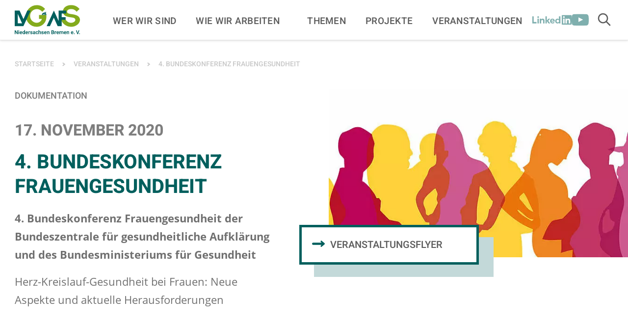

--- FILE ---
content_type: text/html; charset=utf-8
request_url: https://www.gesundheit-nds-hb.de/dokumentationen/4-bundeskonferenz-frauengesundheit/
body_size: 37963
content:
<!DOCTYPE html>
<html lang="de" class="no-js">
<head>

<meta charset="utf-8">
<!-- 
	Realisierung: wegewerk GmbH <www.wegewerk.com>

	This website is powered by TYPO3 - inspiring people to share!
	TYPO3 is a free open source Content Management Framework initially created by Kasper Skaarhoj and licensed under GNU/GPL.
	TYPO3 is copyright 1998-2026 of Kasper Skaarhoj. Extensions are copyright of their respective owners.
	Information and contribution at https://typo3.org/
-->



<title>4. Bundeskonferenz Frauengesundheit | Landesvereinigung für Gesundheit und Akademie für Sozialmedizin Niedersachsen e. V.</title>
<meta http-equiv="x-ua-compatible" content="IE=edge">
<meta name="generator" content="TYPO3 CMS">
<meta name="description" content="4. Bundeskonferenz Frauengesundheit der Bundeszentrale für gesundheitliche Aufklärung und des Bundesministeriums für Gesundheit: Herz-Kreislauf-Gesundheit">
<meta name="author" content="wegewerk GmbH">
<meta name="viewport" content="width=device-width, initial-scale=1">
<meta property="og:title" content="4. Bundeskonferenz Frauengesundheit">
<meta property="og:description" content="4. Bundeskonferenz Frauengesundheit der Bundeszentrale für gesundheitliche Aufklärung und des Bundesministeriums für Gesundheit

Herz-Kreislauf-Gesundheit bei Frauen: Neue Aspekte und aktuelle Herausforderungen">
<meta property="og:image" content="https://www.gesundheit-nds-hb.de/fileadmin/Veranstaltungen/Bilder/2020/1904_Frauen_950x387.jpg">
<meta property="og:image:url" content="https://www.gesundheit-nds-hb.de/fileadmin/Veranstaltungen/Bilder/2020/1904_Frauen_950x387.jpg">
<meta property="og:image:width" content="950">
<meta property="og:image:height" content="387">
<meta property="og:type" content="website">
<meta property="og:site_name" content="Landesvereinigung für Gesundheit und Akademie für Sozialmedizin Niedersachsen e. V.">
<meta name="twitter:card" content="summary">
<meta name="twitter:title" content="4. Bundeskonferenz Frauengesundheit">
<meta name="twitter:description" content="4. Bundeskonferenz Frauengesundheit der Bundeszentrale für gesundheitliche Aufklärung und des Bundesministeriums für Gesundheit

Herz-Kreislauf-Gesundheit bei Frauen: Neue Aspekte und aktuelle Herausforderungen">
<meta name="twitter:image" content="https://www.gesundheit-nds-hb.de/fileadmin/Veranstaltungen/Bilder/2020/1904_Frauen_950x387.jpg">
<meta name="format-detection" content="telephone=no">
<meta name="msapplication-tilecolor" content="#ffffff">
<meta name="msapplication-tileimage" content="/typo3conf/ext/wwt3_sitepackage_base/Resources/Public/frontend/favicons/mstile-144x144.png">
<meta name="msapplication-config" content="/typo3conf/ext/wwt3_sitepackage_base/Resources/Public/frontend/favicons/browserconfig.xml">
<meta name="theme-color" content="#ffffff">


<link rel="stylesheet" href="/typo3temp/assets/compressed/merged-0763527ac7fda9759fc8d1c26be09956-c0910529a285c5b09baf43011e5cf355.css?1767707987" media="all">


<script src="/typo3temp/assets/compressed/main.concat-9a73b6bc9669a5778808bc565e913526.js?1767707987" defer="defer"></script>
<script src="/typo3temp/assets/compressed/sliderComponents-06269e3bd36c2962802cf34c03fe4bc2.js?1767707987" defer="defer"></script>

<script>
/*<![CDATA[*/
/*TS_inlineJS*/
var sitepackage_base_js_path = '/_assets/45b51a8e2bda5c04fe1342749a263e13/frontend/js/';


/*]]>*/
</script>

<meta property="og:url" content="https://www.gesundheit-nds-hb.de/dokumentationen/4-bundeskonferenz-frauengesundheit/"><link rel="apple-touch-icon" sizes="57x57" href="/_assets/45b51a8e2bda5c04fe1342749a263e13/frontend/favicons/apple-touch-icon-57x57.png">
<link rel="apple-touch-icon" sizes="60x60" href="/_assets/45b51a8e2bda5c04fe1342749a263e13/frontend/favicons/apple-touch-icon-60x60.png">
<link rel="apple-touch-icon" sizes="72x72" href="/_assets/45b51a8e2bda5c04fe1342749a263e13/frontend/favicons/apple-touch-icon-72x72.png">
<link rel="apple-touch-icon" sizes="76x76" href="/_assets/45b51a8e2bda5c04fe1342749a263e13/frontend/favicons/apple-touch-icon-76x76.png">
<link rel="apple-touch-icon" sizes="114x114" href="/_assets/45b51a8e2bda5c04fe1342749a263e13/frontend/favicons/apple-touch-icon-114x114.png">
<link rel="apple-touch-icon" sizes="120x120" href="/_assets/45b51a8e2bda5c04fe1342749a263e13/frontend/favicons/apple-touch-icon-120x120.png">
<link rel="apple-touch-icon" sizes="144x144" href="/_assets/45b51a8e2bda5c04fe1342749a263e13/frontend/favicons/apple-touch-icon-144x144.png">
<link rel="apple-touch-icon" sizes="152x152" href="/_assets/45b51a8e2bda5c04fe1342749a263e13/frontend/favicons/apple-touch-icon-152x152.png">
<link rel="apple-touch-icon" sizes="180x180" href="/_assets/45b51a8e2bda5c04fe1342749a263e13/frontend/favicons/apple-touch-icon-180x180.png">
<link rel="icon" type="image/png" sizes="32x32" href="/_assets/45b51a8e2bda5c04fe1342749a263e13/frontend/favicons/favicon-32x32.png">
<link rel="icon" type="image/png" sizes="194x194" href="/_assets/45b51a8e2bda5c04fe1342749a263e13/frontend/favicons/favicon-194x194.png">
<link rel="icon" type="image/png" sizes="192x192" href="/_assets/45b51a8e2bda5c04fe1342749a263e13/frontend/favicons/android-chrome-192x192.png">
<link rel="icon" type="image/png" sizes="16x16" href="/_assets/45b51a8e2bda5c04fe1342749a263e13/frontend/favicons/favicon-16x16.png">
<link rel="manifest" href="/_assets/45b51a8e2bda5c04fe1342749a263e13/frontend/favicons/site.webmanifest" crossorigin="use-credentials">
<link rel="mask-icon" href="/_assets/45b51a8e2bda5c04fe1342749a263e13/frontend/favicons/safari-pinned-tab.svg" color="#85ac1c">
<link rel="shortcut icon" href="/_assets/45b51a8e2bda5c04fe1342749a263e13/frontend/favicons/favicon.ico"><style>.no-js [loading=lazy][data-src],.no-js [loading=lazy][data-srcset]{display:none}</style>
<script type="text/javascript">
    document.documentElement.classList.remove('no-js');
    document.documentElement.classList.add('js');
</script><script>
    window.MSInputMethodContext && document.documentMode && document.write('<script src="/typo3conf/ext/wwt3_sitepackage_base/Resources/Public/frontend/assets/js/ie11ObjectEntriesPolyfill.min.js"><\x2fscript>');
</script><script>
    window.MSInputMethodContext && document.documentMode && document.write('<script src="/typo3conf/ext/wwt3_sitepackage_base/Resources/Public/frontend/assets/js/ie11CustomProperties.min.js"><\x2fscript>');
</script><script>
    window.MSInputMethodContext && document.documentMode && document.write('<script src="/typo3conf/ext/wwt3_sitepackage_base/Resources/Public/frontend/assets/js/picturefill.min.js"><\x2fscript>');
</script><script data-ignore="1" data-cookieconsent="statistics" type="text/plain">
    var _paq = window._paq = window._paq || [];
  /* tracker methods like "setCustomDimension" should be called before "trackPageView" */
  _paq.push(['trackPageView']);
  _paq.push(['enableLinkTracking']);
  (function() {
    var u="https://stats.wegewerk.net/";
    _paq.push(['setTrackerUrl', u+'piwik.php']);
    _paq.push(['setSiteId', '94']);
    var d=document, g=d.createElement('script'), s=d.getElementsByTagName('script')[0];
    g.async=true; g.src=u+'piwik.js'; s.parentNode.insertBefore(g,s);
  })();
</script><script data-ignore="1" data-cookieconsent="statistics" type="text/plain"></script>
<link rel="canonical" href="https://www.gesundheit-nds-hb.de/dokumentationen/4-bundeskonferenz-frauengesundheit/"/>
</head>
<body class="page-862 pageLayout--default pageType--event pageDoktype--120">


<div class="skiplinks">
    <ul>
                <li>
            <a title="Zum Hauptinhalt springen" href="#main">Zum Hauptinhalt springen</a>
        </li>
                <li>
            <a title="Zur Suche springen" href="#headerSearch">Zur Suche springen</a>
        </li>
            </ul>
</div>

<div class="offCanvas offCanvas--right offCanvas--push">

    <div class="offCanvas__offscreen">
        <div class="offCanvas__offscreen__wrapper">
            <div class="offCanvasContent" role="navigation">
    <div class="offCanvasContent__wrapper">
        <div class="offCanvasContent__header">
            <div class="headerSearch" id="headerSearch" role="search">
        <form action="/suchergebnisse/?tx_indexedsearch_pi2%5Baction%5D=search&tx_indexedsearch_pi2%5Bcontroller%5D=Search" id="headerSearch" method="post">
        <div class="headerSearch__field">
            <label class="headerSearch__label" for="headerSearch__q"><span>Volltextsuche</span></label>
            <input class="headerSearch__q" id="headerSearch__q" name="tx_indexedsearch_pi2[search][sword]" type="search"
                   required placeholder="Suche">
        </div>
        <button class="headerSearch__submit" type="submit" tabindex="-1">
            <span class="visuallyhidden">Suchen</span>
            <svg class="search" xmlns="http://www.w3.org/2000/svg" width="21" height="21" viewBox="0 0 21 21">
  <g fill="none" fill-rule="evenodd" stroke="currentColor" stroke-width="2" transform="translate(2 1)">
    <circle cx="11" cy="7" r="7"/>
    <line x1=".288" x2="5.792" y1="17.712" y2="12.208" stroke-linecap="square"/>
  </g>
</svg>
        </button>
    </form>

    <button class="headerSearch__toggle" aria-expanded="false">
        <svg class="search" xmlns="http://www.w3.org/2000/svg" width="21" height="21" viewBox="0 0 21 21">
    <g fill="none" fill-rule="evenodd" stroke="currentColor" stroke-width="2" transform="scale(-1,1) translate(-20 1)">
        <circle cx="11" cy="7" r="7"/>
        <line x1=".288" x2="5.792" y1="17.712" y2="12.208" stroke-linecap="square"/>
    </g>
</svg>
        <svg class="close" xmlns="http://www.w3.org/2000/svg" width="25" height="25" viewBox="-1 -1 40 40">
    <polygon fill="currentColor" style="stroke-width: 2px; stroke: currentColor;"
            points="37.41 1.41 36 0 18.71 17.29 1.41 0 0 1.41 17.29 18.71 0 36 1.41 37.41 18.71 20.12 36 37.41 37.41 36 20.12 18.71"/>
</svg>

        <span class="label visuallyhidden">Suche öffnen</span>
    </button>
</div>
            <!-- not defined as m-toggle as we then have two toggles and the classes set in toggle.js would get confused -->
<button class="offCanvasToggle offCanvasToggle--hide">
    <svg xmlns="http://www.w3.org/2000/svg" width="23" height="23" viewBox="0 0 23 23">
        <g fill="none" fill-rule="evenodd" stroke="currentColor" stroke-linecap="round" stroke-width="2.5" transform="translate(1)">
            <path d="M-3.6375,11.25 L24.6375,11.25" transform="rotate(45 10.5 11.25)"/>
            <path d="M-3.6375,11.25 L24.6375,11.25" transform="rotate(-45 10.5 11.25)"/>
        </g>
    </svg>

    <span class="offCanvasToggle__label"><span>Menü schliessen</span></span>
</button>

        </div>

        <div class="offCanvasContent__main">
            <nav class="accordionNav">
    <div class="firstLevel">
        <ul class="firstLevel__list navMenu">
                            <li class="navItem">
                    <a href="/wer-wir-sind/">Wer wir sind</a>
                                            <div class="secondLevel subNav">
                            <ul class="secondLevel__list subNav__group">
                                                                    <li>
                                                                                    <a href="/wer-wir-sind/das-team/">Das Team</a>
                                                                                                                    </li>
                                                                    <li>
                                                                                    <a href="/wer-wir-sind/stellenangebote/">Stellenangebote &amp; Praktika</a>
                                                                                                                    </li>
                                                                    <li>
                                                                                    <a href="/publikationen/jahresberichte/">Jahresberichte</a>
                                                                                                                    </li>
                                                                    <li>
                                                                                    <a href="/wer-wir-sind/vorstand/">Vorstand</a>
                                                                                                                    </li>
                                                                    <li>
                                                                                    <a href="/wer-wir-sind/vereinsmitglieder/">Vereinsmitglieder</a>
                                                                                                                    </li>
                                                                    <li>
                                                                                    <a href="/wer-wir-sind/beiraete-der-lvg-afs/">Beiräte der LVG &amp; AFS</a>
                                                                                                                    </li>
                                                                    <li>
                                                                                    <a href="/wer-wir-sind/historie/">Vereinsgeschichte</a>
                                                                                                                    </li>
                                                            </ul>
                        </div>
                                    </li>
                            <li class="navItem">
                    <a href="/wie-wir-arbeiten/">Wie wir arbeiten</a>
                                    </li>
                            <li class="navItem">
                    <a href="/themen/">Themen</a>
                                            <div class="secondLevel subNav">
                            <ul class="secondLevel__list subNav__group">
                                                                    <li>
                                                                                    <a href="/themen/gesundheitsfoerderung-in-lebenswelten/">Gesundheitsförderung in Lebenswelten</a>
                                                                                                                            <div class="thirdLevel">
                                                <ul class="thirdLevel__list">
                                                                                                            <li>
                                                                                                                            <a href="/themen/gesundheitsfoerderung-in-lebenswelten/kommune/">Kommune</a>
                                                                                                                    </li>
                                                                                                            <li>
                                                                                                                            <a href="/themen/gesundheitsfoerderung-in-lebenswelten/arbeit-und-arbeitsorte/">Arbeit und Arbeitsorte</a>
                                                                                                                    </li>
                                                                                                            <li>
                                                                                                                            <a href="/themen/gesundheitsfoerderung-in-lebenswelten/bildungseinrichtungen/">Bildungseinrichtungen</a>
                                                                                                                    </li>
                                                                                                            <li>
                                                                                                                            <a href="/themen/gesundheitsfoerderung-in-lebenswelten/orte-der-pflege/">Orte der Pflege</a>
                                                                                                                    </li>
                                                                                                    </ul>
                                            </div>
                                                                            </li>
                                                                    <li>
                                                                                    <a href="/themen/gesundheitsfoerderung-mit-dialoggruppen/">Gesundheitsförderung mit Dialoggruppen</a>
                                                                                                                            <div class="thirdLevel">
                                                <ul class="thirdLevel__list">
                                                                                                            <li>
                                                                                                                            <a href="/themen/gesundheitsfoerderung-mit-dialoggruppen/aeltere-menschen/">Ältere Menschen</a>
                                                                                                                    </li>
                                                                                                            <li>
                                                                                                                            <a href="/themen/gesundheitsfoerderung-mit-dialoggruppen/armutsbetroffene-menschen/">Armutsbetroffene Menschen</a>
                                                                                                                    </li>
                                                                                                            <li>
                                                                                                                            <a href="/themen/gesundheitsfoerderung-mit-dialoggruppen/erwerbstaetige-menschen/">Erwerbstätige Menschen</a>
                                                                                                                    </li>
                                                                                                            <li>
                                                                                                                            <a href="/themen/gesundheitsfoerderung-mit-dialoggruppen/erwerbslose-menschen/">Erwerbslose Menschen</a>
                                                                                                                    </li>
                                                                                                            <li>
                                                                                                                            <a href="/themen/gesundheitsfoerderung-mit-dialoggruppen/maedchen-und-frauen/">Mädchen und Frauen</a>
                                                                                                                    </li>
                                                                                                            <li>
                                                                                                                            <a href="/themen/gesundheitsfoerderung-mit-dialoggruppen/kinder-und-jugendliche/">Kinder und Jugendliche</a>
                                                                                                                    </li>
                                                                                                            <li>
                                                                                                                            <a href="/themen/gesundheitsfoerderung-mit-dialoggruppen/junge-erwachsene/">Junge Erwachsene</a>
                                                                                                                    </li>
                                                                                                            <li>
                                                                                                                            <a href="/themen/gesundheitsfoerderung-mit-dialoggruppen/jungen-maenner/">Jungen und Männer</a>
                                                                                                                    </li>
                                                                                                            <li>
                                                                                                                            <a href="/themen/gesundheitsfoerderung-mit-dialoggruppen/menschen-mit-behinderung/">Menschen mit Behinderungen</a>
                                                                                                                    </li>
                                                                                                            <li>
                                                                                                                            <a href="/themen/gesundheitsfoerderung-mit-dialoggruppen/menschen-migrationsgeschichte-bipoc/">Menschen mit Migrationsgeschichte und BIPoC</a>
                                                                                                                    </li>
                                                                                                            <li>
                                                                                                                            <a href="/themen/gesundheitsfoerderung-mit-dialoggruppen/pflegebeduerftige-menschen-ihre-bezugspersonen/">Pflegebedürftige Menschen &amp; ihre Bezugspersonen</a>
                                                                                                                    </li>
                                                                                                    </ul>
                                            </div>
                                                                            </li>
                                                                    <li>
                                                                                    <a href="/themen/zukunftsorientierte-versorgungsstrukturen/">Zukunftsorientierte Versorgungsstrukturen</a>
                                                                                                                            <div class="thirdLevel">
                                                <ul class="thirdLevel__list">
                                                                                                            <li>
                                                                                                                            <a href="/themen/zukunftsorientierte-versorgungsstrukturen/zukunftsorientierte-versorgungsstrukturen/">Zukunftsorientierte Versorgungsstrukturen</a>
                                                                                                                    </li>
                                                                                                    </ul>
                                            </div>
                                                                            </li>
                                                                    <li>
                                                                                    <a href="/themen/evaluation-und-praxisforschung/">Evaluation und Praxisforschung</a>
                                                                                                                            <div class="thirdLevel">
                                                <ul class="thirdLevel__list">
                                                                                                            <li>
                                                                                                                            <a href="/themen/evaluation-und-praxisforschung/evaluation-und-praxisforschung/">Evaluation und Praxisforschung</a>
                                                                                                                    </li>
                                                                                                    </ul>
                                            </div>
                                                                            </li>
                                                                    <li>
                                                                                    <a href="/themen/aktuelle-querschnittsthemen/">Aktuelle Querschnittsthemen</a>
                                                                                                                            <div class="thirdLevel">
                                                <ul class="thirdLevel__list">
                                                                                                            <li>
                                                                                                                            <a href="/themen/aktuelle-querschnittsthemen/corona-pandemie/">Corona-Pandemie</a>
                                                                                                                    </li>
                                                                                                            <li>
                                                                                                                            <a href="/themen/aktuelle-querschnittsthemen/klimakrise-und-gesundheit/">Klimakrise und Gesundheit</a>
                                                                                                                    </li>
                                                                                                            <li>
                                                                                                                            <a href="/themen/aktuelle-querschnittsthemen/digitalisierung-in-der-gesundheitsfoerderung/">Digitalisierung in der Gesundheitsförderung</a>
                                                                                                                    </li>
                                                                                                    </ul>
                                            </div>
                                                                            </li>
                                                            </ul>
                        </div>
                                    </li>
                            <li class="navItem">
                    <a href="/projekte/">Projekte</a>
                                            <div class="secondLevel subNav">
                            <ul class="secondLevel__list subNav__group">
                                                                    <li>
                                                                                    <a href="/projekte/initiative-gesundheit-bildung-entwicklung/">die initiative: Gesundheit – Bildung – Entwicklung</a>
                                                                                                                    </li>
                                                                    <li>
                                                                                    <a href="/projekte/akademie-fuer-sozialmedizin/">Akademie für Sozialmedizin</a>
                                                                                                                            <div class="thirdLevel">
                                                <ul class="thirdLevel__list">
                                                                                                            <li>
                                                                                                                            <a href="/projekte/akademie-fuer-sozialmedizin/weiterbildung-sozialmedizin/">Weiterbildung Sozialmedizin für Psychologische Psychotherapeut:innen und Kinder- und Jugendlichenpsychotherapeut:innen</a>
                                                                                                                    </li>
                                                                                                    </ul>
                                            </div>
                                                                            </li>
                                                                    <li>
                                                                                    <a href="/projekte/aktionsbuero-gesundheit-rund-um-die-geburt/">Aktionsbüro Gesundheit rund um die Geburt</a>
                                                                                                                    </li>
                                                                    <li>
                                                                                    <a href="/projekte/arbeitskreis-gesundheitsfoerdernde-hochschulen/">Arbeitskreis Gesundheitsfördernde Hochschulen</a>
                                                                                                                    </li>
                                                                    <li>
                                                                                    <a href="/projekte/ausbildung-ehrenamtliche-gesundheitslotsinnen/">Ausbildung zu ehrenamtlichen Gesundheitslots:innen</a>
                                                                                                                    </li>
                                                                    <li>
                                                                                    <a href="/projekte/beratungsservice-gesundheitsmanagement-in-der-niedersaechsischen-landesverwaltung/">Beratungsservice Gesundheitsmanagement in der niedersächsischen Landesverwaltung</a>
                                                                                                                    </li>
                                                                    <li>
                                                                                    <a href="/projekte/bewegte-gesunde-schule-niedersachsen/">Bewegte, gesunde Schule Niedersachsen</a>
                                                                                                                    </li>
                                                                    <li>
                                                                                    <a href="/projekte/elternwerkstatt-bremen/">Bremer Elternwerkstatt</a>
                                                                                                                    </li>
                                                                    <li>
                                                                                    <a href="/projekte/bubl/">Bubl – Bundesweite unabhängige Beschwerdestelle für die Lebenshilfe</a>
                                                                                                                    </li>
                                                                    <li>
                                                                                    <a href="/projekte/carealisieren/">CAREalisieren</a>
                                                                                                                    </li>
                                                                    <li>
                                                                                    <a href="/projekte/digitalisierung-psychotherapie/">Digitalisierung und ihre Anwendungen in der Psychotherapie</a>
                                                                                                                    </li>
                                                                    <li>
                                                                                    <a href="/projekte/eltern-programm-schatzsuche-1-basis/">Eltern-Programm Schatzsuche I – Basis</a>
                                                                                                                    </li>
                                                                    <li>
                                                                                    <a href="/projekte/eltern-programm-schatzsuche-2-schule-in-sicht/">Eltern-Programm Schatzsuche II – Schule in Sicht</a>
                                                                                                                    </li>
                                                                    <li>
                                                                                    <a href="/projekte/fokus-gesundheit/">Fokus Gesundheit</a>
                                                                                                                    </li>
                                                                    <li>
                                                                                    <a href="/projekte/fortbildung-demenzbeauftragte-krankenhaus/">Fortbildung zum / zur Demenzbeauftragten im Krankenhaus</a>
                                                                                                                    </li>
                                                                    <li>
                                                                                    <a href="/projekte/frauengesundheitskonferenzen/">Frauengesundheitskonferenzen</a>
                                                                                                                    </li>
                                                                    <li>
                                                                                    <a href="/projekte/gemeinsam-gesund-essen/">Gemeinsam gesund essen – miteinander gesund alt werden</a>
                                                                                                                    </li>
                                                                    <li>
                                                                                    <a href="/projekte/gesund-leben-lernen/">Gesund Leben Lernen</a>
                                                                                                                    </li>
                                                                    <li>
                                                                                    <a href="/projekte/medien-kindes-jugendalter/">Gesunder Umgang mit Medien im Kindes- und Jugendalter</a>
                                                                                                                    </li>
                                                                    <li>
                                                                                    <a href="/projekte/gesundheit-im-quartier/">Gesundheit im Quartier</a>
                                                                                                                    </li>
                                                                    <li>
                                                                                    <a href="/projekte/gesundheitsfachkraefte-an-bremer-schulen/">Gesundheitsfachkräfte an Bremer Schulen</a>
                                                                                                                            <div class="thirdLevel">
                                                <ul class="thirdLevel__list">
                                                                                                            <li>
                                                                                                                            <a href="/gefas-links/">Newsletter 7, Schlaf gut</a>
                                                                                                                    </li>
                                                                                                    </ul>
                                            </div>
                                                                            </li>
                                                                    <li>
                                                                                    <a href="/projekte/gesundheitsfachkraefte-im-quartier-bremen-bremerhaven/">Gesundheitsfachkräfte im Quartier Bremen &amp; Bremerhaven</a>
                                                                                                                    </li>
                                                                    <li>
                                                                                    <a href="/gesundheitsfoerderung-praevention/">Gesundheitsförderung und Prävention damals, heute und morgen</a>
                                                                                                                    </li>
                                                                    <li>
                                                                                    <a href="/projekte/gesundheitsregionen-niedersachsen/">Gesundheitsregionen Niedersachsen</a>
                                                                                                                    </li>
                                                                    <li>
                                                                                    <a href="/projekte/gesundheitspunkte-bremen/">Gesundheitspunkte in Bremen</a>
                                                                                                                    </li>
                                                                    <li>
                                                                                    <a href="/projekte/highways-to-health/">Highways to Health</a>
                                                                                                                    </li>
                                                                    <li>
                                                                                    <a href="/projekte/icuh-innovationscommunity-urban-health/">ICUH – InnovationsCommunity Urban Health</a>
                                                                                                                    </li>
                                                                    <li>
                                                                                    <a href="/projekte/kogeki/">kogeki – Kompetenzzentrum für Gesundheitsförderung in Kitas</a>
                                                                                                                    </li>
                                                                    <li>
                                                                                    <a href="/projekte/kommcare/">Komm.Care – Kommune gestaltet Pflege in Niedersachsen</a>
                                                                                                                    </li>
                                                                    <li>
                                                                                    <a href="/projekte/kompetenzzentrum-gesundheitsfoerdernde-hochschulen/">Kompetenzzentrum Gesundheitsfördernde Hochschulen</a>
                                                                                                                    </li>
                                                                    <li>
                                                                                    <a href="/projekte/kontextcheck/">Kontextcheck</a>
                                                                                                                    </li>
                                                                    <li>
                                                                                    <a href="/projekte/kgc-bremen/">Koordinierungsstelle Gesundheitliche Chancengleichheit Bremen</a>
                                                                                                                    </li>
                                                                    <li>
                                                                                    <a href="/projekte/kgc-niedersachsen/">Koordinierungsstelle Gesundheitliche Chancengleichheit Niedersachsen</a>
                                                                                                                    </li>
                                                                    <li>
                                                                                    <a href="/projekte/landesagentur-generationendialog-niedersachsen/">Landesagentur Generationendialog Niedersachsen</a>
                                                                                                                    </li>
                                                                    <li>
                                                                                    <a href="/projekte/landesstelle-psychiatriekoordination-niedersachsen/">Landesstelle Psychiatriekoordination Niedersachsen</a>
                                                                                                                    </li>
                                                                    <li>
                                                                                    <a href="/projekte/lifegrid/">LifeGRID</a>
                                                                                                                    </li>
                                                                    <li>
                                                                                    <a href="/projekte/niedersaechsischer-gesundheitspreis/">Niedersächsischer Gesundheitspreis</a>
                                                                                                                    </li>
                                                                    <li>
                                                                                    <a href="/projekte/praxisnahes-evaluationsangebot-fuer-projekttraegerinnen/">Praxisnahes Evaluationsangebot für Projektträger:innen</a>
                                                                                                                    </li>
                                                                    <li>
                                                                                    <a href="/projekte/praeventionsketten-niedersachsen-2025/">Präventionsketten Niedersachsen. Gesund aufwachsen für alle Kinder (2025-2029)</a>
                                                                                                                    </li>
                                                                    <li>
                                                                                    <a href="/projekte/rassismus-macht-krank/">Rassismus macht krank</a>
                                                                                                                    </li>
                                                                    <li>
                                                                                    <a href="/projekte/refaps/">Regionale Fachkräfte für psychische Gesundheit von Kindern und Jugendlichen</a>
                                                                                                                    </li>
                                                                    <li>
                                                                                    <a href="/projekte/regionalkonferenzen-gesund-aelter-niedersachsen-bremen/">Regionalkonferenzen Gesund und aktiv älter werden Niedersachsen und Bremen</a>
                                                                                                                    </li>
                                                                    <li>
                                                                                    <a href="/projekte/teamwork-bremen/">teamw()rk für Gesundheit und Arbeit Bremen</a>
                                                                                                                    </li>
                                                                    <li>
                                                                                    <a href="/projekte/teamwork-niedersachsen/">teamw()rk für Gesundheit und Arbeit Niedersachsen</a>
                                                                                                                    </li>
                                                                    <li>
                                                                                    <a href="/projekte/themenanwaltschaft/">Themenanwaltschaft „Strukturelle Armutsprävention für Kinder in Niedersachen“</a>
                                                                                                                    </li>
                                                                    <li>
                                                                                    <a href="/projekte/verrueckt-na-und/">Verrückt? Na und! Seelisch fit in der Schule</a>
                                                                                                                    </li>
                                                                    <li>
                                                                                    <a href="/projekte/wirkungsorientierung-fruehkindliche-bildung/">Wirkungsorientierung in der frühkindlichen Bildung – EU-Projekt zur Entwicklung eines Rahmenmodells für Niedersachsen</a>
                                                                                                                    </li>
                                                                    <li>
                                                                                    <a href="/projekte/wohlfuehlen-klima-und-gesundheit/">Wohl.Fühlen – Klima und Gesundheit</a>
                                                                                                                    </li>
                                                            </ul>
                        </div>
                                    </li>
                            <li class="navItem">
                    <a href="/veranstaltungen/">Veranstaltungen</a>
                                            <div class="secondLevel subNav">
                            <ul class="secondLevel__list subNav__group">
                                                                    <li>
                                                                                    <a href="/veranstaltungen/veranstaltungsreihe-120-jahre/">Digitale Veranstaltungsreihe</a>
                                                                                                                    </li>
                                                                    <li>
                                                                                    <a href="/veranstaltungen/hilfebereich-haeufig-gestellte-fragen/">Hilfebereich – Häufig gestellte Fragen</a>
                                                                                                                    </li>
                                                                    <li>
                                                                                    <a href="/dokumentationen/">Dokumentationen</a>
                                                                                                                    </li>
                                                            </ul>
                        </div>
                                    </li>
                    </ul>
    </div>
</nav>
            <div class="offCanvasContent__additionalNav">
                <ul class="navMenu">
                    <li class="navItem"><a href="/netzwerke/">Netzwerke & Arbeitskreise</a></li>
                    <li class="navItem"><a href="/newsletter/">Newsletter</a></li>
                    <li class="navItem"><a href="/impulse/">Fachzeitschrift Impulse</a></li>
                </ul>
            </div>
            <div class="offCanvasContent__socialLinks">
            <div class="socialLinks title-is-hidden">
    <h2 class="socialLinks__title">[socialLinksTitle]</h2>

    <ul>
                    <li>
                <a href="https://de.linkedin.com/company/lvgafs" target="_blank" class="socialLinks__link linkedin">
                                            <span class="socialLinks__icon">
                            <svg xmlns="http://www.w3.org/2000/svg" xml:space="preserve" style="enable-background:new 0 0 1007.5 251.9" viewBox="0 0 1007.5 251.9">
  <path fill="currentColor" d="M774.6 0c-10.3 0-19 8.1-19 18.1v215.6c0 10 5.7 18.1 16 18.1h214.7c10.3 0 21.2-8.1 21.2-18.1V18.1c0-10-8-18.1-18.2-18.1H774.6zm35 31.5c12.4 0 22.5 10.1 22.5 22.5S822 76.5 809.6 76.5 787.1 66.4 787.1 54s10.1-22.5 22.5-22.5zm-659.6.9c-11.9 0-21.6 9.7-21.6 21.6S138 75.6 150 75.6c11.9 0 21.6-9.7 21.6-21.6s-9.7-21.6-21.6-21.6zM0 36v179.9h108v-36H36V36H0zm335.8 0v179.9h36v-60l44.4 60h42.5l-50.9-65.6 48-54.4h-42l-42 48V36h-36zm347.9 0v74.3h-.4c-7.3-8.9-19.4-15.8-38.9-15.8-31.5 0-56.9 24.7-56.9 61.6 0 38.8 25.8 61.3 55.8 61.3 22 0 35-7.1 42.4-15.8h.4v14.3h33.6V36h-36zM265.5 94.5c-18.9 0-34.2 9.5-39.3 18.8h-.4V96h-33.9v119.9h36v-57.6c0-18 8.6-32.4 26.7-32.4 14.9 0 21.3 12.3 21.3 29.9v60h36v-66.6c0-31.8-10.1-54.7-46.4-54.7zm253 0c-41 0-62.7 24-62.7 58.8 0 39.2 24 64.1 61.7 64.1 28.2 0 45.7-9.8 54.2-20.8l-22.4-18.2c-4.8 6.6-15.6 15-31.2 15-17.9 0-25.7-12.6-28.1-23l-.2-3.7h85.3s.7-4 .7-8.1c-.1-40.9-21.9-64.1-57.3-64.1zm406.7 0c36.2 0 46.3 19.2 46.3 54.9V216h-36v-60c0-16-6.4-29.9-21.3-29.9-18.1 0-26.7 12.2-26.7 32.4v57.6h-36V96h33.9v17.3h.4c5.3-9.4 20.5-18.8 39.4-18.8zM131.9 96v119.9h36V96h-36zm659.7 0h36v119.9h-36V96zm-274.2 22.4c14.6 0 23.9 12.8 23.7 25.5h-51.4c1-11.9 10.3-25.5 27.7-25.5zm136 3c20.6 0 32.6 13.7 32.6 34.2 0 19.9-12 34.8-32.6 34.8s-32.1-15.3-32.1-34.8c0-19.5 11.6-34.2 32.1-34.2z" style="fill-rule:evenodd;clip-rule:evenodd"/>
</svg>                        </span>
                                        <span>LinkedIn</span>
                </a>
            </li>
                    <li>
                <a href="https://www.youtube.com/user/lvgafs" target="_blank" class="socialLinks__link youtube">
                                            <span class="socialLinks__icon">
                            <svg xmlns="http://www.w3.org/2000/svg" viewBox="0 0 55 39" width="55" height="39"><path fill="currentColor" fill-rule="evenodd" d="M46.753.554c1.076.127 3.42.137 5.51 2.327 1.445 1.462 2.036 4.547 2.16 5.296l.027.166s.55 4.448.55 8.9v4.173c0 4.451-.55 8.903-.55 8.903s-.536 3.788-2.186 5.459c-2.09 2.19-4.435 2.2-5.51 2.327a179.87 179.87 0 0 1-6.059.317l-1.573.055c-4.963.16-9.657.193-11.14.2h-.644c-1.587-.016-14.413-.155-18.538-.548-1.224-.23-3.974-.162-6.064-2.351-1.65-1.671-2.186-5.46-2.186-5.46S0 25.869 0 21.417v-4.173c0-4.452.55-8.9.55-8.9S1.086 4.55 2.736 2.88C4.826.69 7.171.68 8.246.554 14.545.098 23.419.015 26.438 0h2.126c3.019.015 11.893.098 18.19.554ZM21.82 11.017l.003 15.455 14.86-7.7-14.864-7.755Z"/></svg>
                        </span>
                                        <span>Youtube</span>
                </a>
            </li>
            </ul>
</div>
            </div>
        </div>

        <div class="offCanvasContent__footer">
            <nav class="stackedNav">
        <ul>
                                                            </ul>
</nav>
        </div>
    </div>
</div>
        </div>
    </div>


    <div class="offCanvas__onscreen">
        <header class="documentHeader">
    <div class="l-container l-container--large ">
        <div class="l-column l-column--full">
            <div class="documentHeader__container">
                <div class="documentHeader__logo">
                    <a class="staticLogo" href="/" aria-label="Zur Startseite">
    <svg xmlns="http://www.w3.org/2000/svg" width="133" height="61" viewBox="0 0 133 61"><g fill="none"><path fill="#84AB1C" d="M102.006607 26.2006006C102.605706 30.0747748 106.919219 33.5894895 106.919219 33.5894895 108.956156 35.1072072 110.993093 36.3054054 114.387988 36.4252252 116.744444 36.5051051 119.060961 35.8660661 120.858258 34.7078078 122.655556 33.5495495 123.534234 32.1516517 123.534234 30.5141141 123.534234 28.8765766 122.895195 27.7183183 121.018018 26.7198198 117.982583 25.1222222 111.033033 25.6813814 104.363063 22.8057057 98.8513514 20.4093093 97.9327327 15.2171171 98.1723724 12.7408408 98.4918919 9.46576577 100.04955 6.23063063 103.204805 3.87417417 106.36006 1.51771772 110.274174.359459459 115.106907.359459459 119.93964.399399399 124.213213 1.75735736 127.408408 4.03393393 127.408408 4.03393393 130.683483 6.39039039 132.041441 8.30750751L126.17027 13.978979C122.535736 9.38588589 118.941141 8.74684685 116.305105 8.46726727 113.18979 8.10780781 110.074474 8.98648649 108.516817 10.1447447 107.478378 10.9435435 106.5997 12.0618619 106.5997 13.4996997 106.5997 14.9375375 107.118919 16.1357357 108.676577 17.0144144 110.433934 18.0129129 113.709009 18.4921922 115.466366 18.7318318 126.60961 20.0498498 129.485285 22.9255255 131.202703 25.0024024 132.96006 27.1591592 133.03994 29.9948949 132.92012 31.3528529 132.520721 35.9459459 129.165766 39.7801802 125.012012 42.0567568 121.776877 43.8141141 118.781381 44.6129129 114.667568 44.4930931 108.117417 44.3333333 98.6915916 41.6573574 93.739039 29.1162162L102.006607 26.2006006ZM49.5654655 20.4492492 49.5654655 21.6474474 49.5654655 28.5570571 55.3966967 28.5570571C54.9174174 30.5141141 53.839039 32.1915916 52.0417417 33.7093093 49.845045 35.5465465 47.4885886 36.4252252 44.7726727 36.4252252 41.5774775 36.4252252 38.6219219 35.227027 35.7861862 32.7108108 32.8306306 30.0348348 31.3927928 26.7198198 31.3528529 22.5660661 31.3528529 18.4921922 32.6708709 15.2570571 35.3468468 12.5810811 38.0228228 9.86516517 41.218018 8.54714715 45.212012 8.54714715 47.887988 8.54714715 52.3213213 9.46576577 55.9957958 14.0189189L61.866967 8.38738739C60.509009 6.43033033 57.2339339 4.11381381 57.2339339 4.11381381 55.7561562 3.07537538 54.0786787 2.23663664 52.2414414 1.5975976 52.2414414 1.5975976 52.2414414 1.5975976 52.2414414 1.5975976 51.9618619 1.51771772 51.6423423 1.3978979 51.3228228 1.31801802 51.203003 1.27807808 51.0432432 1.23813814 50.9234234 1.1981982 50.8435435 1.1981982 50.8036036 1.15825826 50.7237237 1.15825826 49.1660661.758858859 47.5684685.519219219 45.9309309.479279279 45.8111111.479279279 45.6513514.479279279 45.5315315.479279279 45.4117117.479279279 44.9324324.479279279 44.9324324.479279279 38.8615616.519219219 33.5894895 2.67597598 29.3558559 6.94954955 27.8780781 8.42732733 26.6399399 10.0249249 25.6414414 11.7423423L24.0837838 15.1372372C23.284985 17.4537538 22.8456456 19.96997 22.8456456 22.606006 22.8456456 28.596997 25.0024024 33.8291291 29.1960961 38.1027027 33.3897898 42.3762763 38.581982 44.572973 44.4930931 44.533033 44.533033 44.533033 44.533033 44.533033 44.572973 44.533033 50.6039039 44.533033 55.7561562 42.2564565 59.6702703 37.8231231 61.4276276 35.8261261 62.6657658 33.6693694 63.4246246 31.3528529 64.1834835 28.8765766 64.5429429 26.0807808 64.5429429 22.9654655L64.5429429 20.4492492 49.5654655 20.4492492Z"/><path fill="#005F5D" d="M32.4312312 11.5825826 25.6813814 11.5825826 17.7732733 28.9165165 9.94504505 11.5825826 0 11.5825826 0 43.2948949 17.6534535 43.2948949 17.6534535 43.2948949 17.6534535 43.2948949 32.4312312 11.5825826ZM6.15075075 37.4237237 6.15075075 18.0129129 14.9774775 37.4237237 6.15075075 37.4237237ZM63.3447447 17.2540541C64.2633634 15.4966967 63.7441441 13.2201201 63.7441441 13.2201201 62.9054054 15.4966967 61.9069069 16.2156156 61.9069069 16.2156156 62.3462462 15.0573574 62.0666667 13.939039 62.0666667 13.939039 61.7870871 14.7378378 61.148048 15.4168168 60.6288288 15.8561562 60.4291291 15.8162162 60.2294294 15.8162162 59.9897898 15.8162162 57.4336336 15.8162162 55.3567568 17.8930931 55.3567568 20.4492492L64.6228228 20.4492492C64.5828829 19.2111111 64.1036036 18.0927928 63.3447447 17.2540541ZM59.1510511 19.7702703C58.9912913 19.93003 58.7915916 20.0099099 58.551952 20.0099099 58.3123123 20.0099099 58.1126126 19.93003 57.9528529 19.7702703 57.7930931 19.6105105 57.7132132 19.4108108 57.7132132 19.1711712 57.7132132 18.9315315 57.7930931 18.7318318 57.9528529 18.5720721 58.1126126 18.4123123 58.3123123 18.3324324 58.551952 18.3324324 58.7915916 18.3324324 58.9912913 18.4123123 59.1510511 18.5720721 59.3108108 18.7318318 59.3906907 18.9315315 59.3906907 19.1711712 59.3906907 19.4108108 59.3108108 19.6105105 59.1510511 19.7702703ZM61.9468468 19.3309309C61.7870871 19.4906907 61.5873874 19.5705706 61.3477477 19.5705706 61.1081081 19.5705706 60.9084084 19.4906907 60.7486486 19.3309309 60.5888889 19.1711712 60.509009 18.9714715 60.509009 18.7318318 60.509009 18.4921922 60.5888889 18.2924925 60.7486486 18.1327327 60.9084084 17.972973 61.1081081 17.8930931 61.3477477 17.8930931 61.5873874 17.8930931 61.7870871 17.972973 61.9468468 18.1327327 62.1066066 18.2924925 62.1864865 18.4921922 62.1864865 18.7318318 62.1864865 18.9714715 62.1066066 19.1711712 61.9468468 19.3309309Z"/><polygon fill="#005F5D" points="105.002 17.614 105.002 11.583 89.585 11.583 89.585 33.03 79.84 11.583 65.062 43.295 71.812 43.295 79.72 26.001 87.548 43.295 95.856 43.295 95.856 30.155 103.804 30.155 103.804 24.923 95.856 24.923 95.856 17.614"/><g fill="#005F5D" transform="translate(0 51.123)"><polygon points="4.673 5.791 1.478 .639 0 .639 0 8.268 1.478 8.268 1.478 3.115 4.673 8.268 6.151 8.268 6.151 .639 4.673 .639"/><path d="M8.26756757,0.399399399 C8.02792793,0.399399399 7.82822823,0.479279279 7.66846847,0.599099099 C7.50870871,0.758858859 7.46876877,0.918618619 7.46876877,1.11831832 C7.46876877,1.31801802 7.54864865,1.51771772 7.66846847,1.63753754 C7.82822823,1.7972973 8.02792793,1.83723724 8.26756757,1.83723724 C8.50720721,1.83723724 8.70690691,1.75735736 8.86666667,1.63753754 C9.02642643,1.47777778 9.06636637,1.31801802 9.06636637,1.11831832 C9.06636637,0.918618619 8.98648649,0.718918919 8.86666667,0.599099099 C8.70690691,0.479279279 8.50720721,0.399399399 8.26756757,0.399399399 Z"/><rect width="1.438" height="5.671" x="7.549" y="2.596"/><path d="M14.0588589 2.87567568C13.6993994 2.63603604 13.2201201 2.51621622 12.7009009 2.51621622 12.1816817 2.51621622 11.7423423 2.63603604 11.3429429 2.87567568 10.9435435 3.11531532 10.624024 3.47477477 10.4243243 3.91411411 10.2246246 4.35345345 10.1048048 4.87267267 10.1048048 5.43183183L10.1048048 5.63153153C10.1048048 6.15075075 10.2246246 6.59009009 10.4243243 7.02942943 10.624024 7.46876877 10.9834835 7.78828829 11.3828829 8.02792793 11.7822823 8.26756757 12.3015015 8.38738739 12.8606607 8.38738739 13.4198198 8.38738739 13.8990991 8.26756757 14.2585586 8.06786787 14.618018 7.86816817 14.8975976 7.62852853 15.0573574 7.34894895L14.3384384 6.55015015C14.1786787 6.78978979 13.978979 6.94954955 13.7393393 7.02942943 13.4996997 7.14924925 13.2600601 7.18918919 12.9405405 7.18918919 12.660961 7.18918919 12.3813814 7.10930931 12.1816817 6.98948949 11.981982 6.86966967 11.7822823 6.66996997 11.7024024 6.43033033 11.6225225 6.27057057 11.5825826 6.07087087 11.5426426 5.87117117L15.1771772 5.87117117 15.1771772 5.27207207C15.1771772 4.71291291 15.0972973 4.23363363 14.8975976 3.83423423 14.6978979 3.43483483 14.4183183 3.07537538 14.0588589 2.87567568ZM13.7393393 4.91261261 11.5426426 4.91261261C11.5825826 4.79279279 11.5825826 4.63303303 11.6225225 4.51321321 11.7024024 4.23363363 11.8222222 4.03393393 12.0219219 3.87417417 12.1816817 3.71441441 12.4213213 3.63453453 12.7009009 3.63453453 12.9405405 3.63453453 13.1402402 3.67447447 13.3 3.79429429 13.4597598 3.91411411 13.5795796 4.03393393 13.6594595 4.19369369 13.7393393 4.35345345 13.7792793 4.55315315 13.7792793 4.75285285L13.7792793 4.91261261 13.7393393 4.91261261ZM19.4507508 3.11531532C19.3708709 3.03543544 19.290991 2.91561562 19.2111111 2.87567568 18.8915916 2.63603604 18.5321321 2.51621622 18.0927928 2.51621622 17.6135135 2.51621622 17.2141141 2.63603604 16.8945946 2.87567568 16.5750751 3.11531532 16.2954955 3.47477477 16.1357357 3.87417417 15.975976 4.27357357 15.8561562 4.83273273 15.8561562 5.39189189L15.8561562 5.51171171C15.8561562 6.07087087 15.936036 6.55015015 16.1357357 6.98948949 16.2954955 7.42882883 16.5750751 7.74834835 16.8945946 8.02792793 17.2141141 8.26756757 17.6135135 8.38738739 18.0927928 8.38738739 18.5321321 8.38738739 18.9315315 8.26756757 19.2111111 8.02792793 19.3309309 7.94804805 19.4507508 7.82822823 19.5306306 7.66846847L19.6105105 8.26756757 20.9285285 8.26756757 20.9285285.23963964 19.4906907.23963964 19.4906907 3.11531532 19.4507508 3.11531532ZM19.0513514 7.02942943C18.8915916 7.14924925 18.651952 7.18918919 18.3723724 7.18918919 18.0927928 7.18918919 17.8930931 7.10930931 17.6933934 6.94954955 17.5336336 6.78978979 17.4138138 6.59009009 17.3339339 6.35045045 17.2540541 6.11081081 17.2141141 5.79129129 17.2141141 5.51171171L17.2141141 5.39189189C17.2141141 5.07237237 17.2540541 4.79279279 17.3339339 4.51321321 17.4138138 4.23363363 17.5336336 4.03393393 17.6933934 3.91411411 17.8531532 3.75435435 18.0927928 3.67447447 18.3723724 3.67447447 18.5720721 3.67447447 18.7318318 3.71441441 18.8915916 3.79429429 19.0513514 3.87417417 19.1711712 3.95405405 19.2510511 4.07387387 19.290991 4.15375375 19.3309309 4.23363363 19.3708709 4.31351351L19.3708709 6.59009009C19.3309309 6.74984985 19.2111111 6.90960961 19.0513514 7.02942943ZM25.8810811 2.87567568C25.5216216 2.63603604 25.0423423 2.51621622 24.5231231 2.51621622 24.0039039 2.51621622 23.5645646 2.63603604 23.1651652 2.87567568 22.7657658 3.11531532 22.4462462 3.47477477 22.2465465 3.91411411 22.0468468 4.35345345 21.927027 4.87267267 21.927027 5.43183183L21.927027 5.63153153C21.927027 6.15075075 22.0468468 6.59009009 22.2465465 7.02942943 22.4462462 7.46876877 22.8057057 7.78828829 23.2051051 8.02792793 23.6045045 8.26756757 24.1237237 8.38738739 24.6828829 8.38738739 25.242042 8.38738739 25.7213213 8.26756757 26.0807808 8.06786787 26.4402402 7.86816817 26.7198198 7.62852853 26.8795796 7.34894895L26.1606607 6.55015015C26.0009009 6.78978979 25.8012012 6.94954955 25.5615616 7.02942943 25.3219219 7.14924925 25.0822823 7.18918919 24.7627628 7.18918919 24.4831832 7.18918919 24.2036036 7.10930931 24.0039039 6.98948949 23.8042042 6.86966967 23.6045045 6.66996997 23.5246246 6.43033033 23.4447447 6.27057057 23.4048048 6.07087087 23.3648649 5.87117117L26.9993994 5.87117117 26.9993994 5.27207207C26.9993994 4.71291291 26.9195195 4.23363363 26.7198198 3.83423423 26.5201201 3.43483483 26.2405405 3.07537538 25.8810811 2.87567568ZM25.5615616 4.91261261 23.3648649 4.91261261C23.4048048 4.79279279 23.4048048 4.63303303 23.4447447 4.51321321 23.5246246 4.23363363 23.6444444 4.03393393 23.8441441 3.87417417 24.0039039 3.71441441 24.2435435 3.63453453 24.5231231 3.63453453 24.7627628 3.63453453 24.9624625 3.67447447 25.1222222 3.79429429 25.281982 3.91411411 25.4018018 4.03393393 25.4816817 4.19369369 25.5615616 4.35345345 25.6015015 4.55315315 25.6015015 4.75285285L25.6015015 4.91261261 25.5615616 4.91261261ZM30.5540541 2.51621622C30.1945946 2.51621622 29.8750751 2.63603604 29.6354354 2.83573574 29.5156156 2.95555556 29.3957958 3.11531532 29.275976 3.27507508L29.236036 2.5960961 27.8780781 2.5960961 27.8780781 8.26756757 29.3159159 8.26756757 29.3159159 4.55315315C29.3159159 4.51321321 29.3159159 4.51321321 29.3558559 4.47327327 29.4357357 4.31351351 29.5954955 4.15375375 29.7552553 4.07387387 29.954955 3.99399399 30.1546547 3.91411411 30.4342342 3.91411411 30.5141141 3.91411411 30.593994 3.91411411 30.7138138 3.91411411 30.7936937 3.91411411 30.9135135 3.91411411 30.9933934 3.95405405L30.9933934 2.5960961C30.9534535 2.55615616 30.8735736 2.55615616 30.7936937 2.55615616 30.7138138 2.51621622 30.6339339 2.51621622 30.5540541 2.51621622ZM35.227027 5.23213213C34.9075075 5.11231231 34.548048 4.99249249 34.1087087 4.91261261 33.8291291 4.87267267 33.6294294 4.79279279 33.4696697 4.71291291 33.3099099 4.63303303 33.1900901 4.59309309 33.1501502 4.47327327 33.0702703 4.39339339 33.0303303 4.27357357 33.0303303 4.19369369 33.0303303 4.07387387 33.0702703 3.95405405 33.1102102 3.87417417 33.1900901 3.79429429 33.26997 3.71441441 33.3897898 3.63453453 33.5096096 3.59459459 33.6693694 3.55465465 33.8291291 3.55465465 34.1486486 3.55465465 34.3483483 3.63453453 34.5081081 3.79429429 34.6678679 3.95405405 34.7477477 4.11381381 34.7477477 4.35345345L36.1855856 4.35345345C36.1855856 3.99399399 36.1057057 3.67447447 35.906006 3.43483483 35.7063063 3.15525526 35.4666667 2.95555556 35.1072072 2.7957958 34.7477477 2.63603604 34.3483483 2.55615616 33.8690691 2.55615616 33.3897898 2.55615616 32.9903904 2.63603604 32.6708709 2.7957958 32.3513514 2.95555556 32.0717718 3.15525526 31.912012 3.43483483 31.7522523 3.71441441 31.6324324 3.99399399 31.6324324 4.31351351 31.6324324 4.63303303 31.7123123 4.91261261 31.8720721 5.15225225 32.0318318 5.39189189 32.2714715 5.55165165 32.590991 5.71141141 32.9105105 5.87117117 33.23003 5.95105105 33.6294294 6.03093093 33.9489489 6.11081081 34.1885886 6.15075075 34.3882883 6.23063063 34.548048 6.31051051 34.6678679 6.39039039 34.7477477 6.47027027 34.8276276 6.55015015 34.8276276 6.66996997 34.8276276 6.78978979 34.8276276 6.90960961 34.7876877 7.02942943 34.7078078 7.10930931 34.6279279 7.18918919 34.548048 7.26906907 34.3882883 7.34894895 34.2684685 7.38888889 34.0687688 7.42882883 33.8690691 7.42882883 33.6693694 7.42882883 33.5096096 7.38888889 33.3498498 7.34894895 33.1900901 7.30900901 33.0702703 7.18918919 32.9504505 7.06936937 32.8306306 6.94954955 32.7906907 6.78978979 32.7906907 6.55015015L31.4327327 6.55015015C31.4327327 6.86966967 31.5126126 7.14924925 31.7123123 7.46876877 31.912012 7.74834835 32.1915916 7.98798799 32.5510511 8.18768769 32.9105105 8.38738739 33.3498498 8.46726727 33.8690691 8.46726727 34.3483483 8.46726727 34.7477477 8.38738739 35.1072072 8.22762763 35.4666667 8.06786787 35.7462462 7.86816817 35.906006 7.62852853 36.1057057 7.34894895 36.1855856 7.06936937 36.1855856 6.74984985 36.1855856 6.39039039 36.1057057 6.07087087 35.906006 5.87117117 35.7861862 5.51171171 35.5465465 5.35195195 35.227027 5.23213213ZM41.8171171 6.90960961 41.8171171 4.47327327C41.8171171 4.03393393 41.7372372 3.67447447 41.5375375 3.39489489 41.3378378 3.11531532 41.0582583 2.87567568 40.7387387 2.71591592 40.3792793 2.55615616 40.0198198 2.47627628 39.5804805 2.47627628 39.1012012 2.47627628 38.6618619 2.55615616 38.3423423 2.71591592 37.9828829 2.87567568 37.7033033 3.11531532 37.5036036 3.35495495 37.3039039 3.63453453 37.224024 3.91411411 37.224024 4.23363363L38.6618619 4.23363363C38.6618619 4.07387387 38.7018018 3.95405405 38.7816817 3.87417417 38.8615616 3.75435435 38.9414414 3.67447447 39.1012012 3.63453453 39.221021 3.59459459 39.3807808 3.55465465 39.5405405 3.55465465 39.8600601 3.55465465 40.0597598 3.63453453 40.2195195 3.79429429 40.3792793 3.95405405 40.4192192 4.15375375 40.4192192 4.43333333L40.4192192 4.79279279 39.7003003 4.79279279C38.8615616 4.79279279 38.1825826 4.95255255 37.7432432 5.27207207 37.3039039 5.59159159 37.0642643 6.07087087 37.0642643 6.66996997 37.0642643 6.98948949 37.1441441 7.30900901 37.3039039 7.54864865 37.4636637 7.78828829 37.7033033 7.98798799 37.9828829 8.14774775 38.2624625 8.30750751 38.581982 8.34744745 38.9813814 8.34744745 39.260961 8.34744745 39.5006006 8.30750751 39.7402402 8.22762763 39.9399399 8.14774775 40.1396396 8.02792793 40.2993994 7.90810811 40.3393393 7.86816817 40.4192192 7.78828829 40.4591592 7.74834835 40.4990991 7.94804805 40.539039 8.14774775 40.6189189 8.26756757L42.0966967 8.26756757 42.0966967 8.18768769C42.0168168 8.02792793 41.9768769 7.86816817 41.9369369 7.66846847 41.8171171 7.46876877 41.8171171 7.22912913 41.8171171 6.90960961ZM39.9 7.10930931C39.7402402 7.18918919 39.5006006 7.26906907 39.3009009 7.26906907 39.0612613 7.26906907 38.8615616 7.18918919 38.7417417 7.06936937 38.6219219 6.94954955 38.542042 6.78978979 38.542042 6.59009009 38.542042 6.31051051 38.6618619 6.11081081 38.8615616 5.95105105 39.0612613 5.79129129 39.3807808 5.71141141 39.7801802 5.71141141L40.4192192 5.71141141 40.4192192 6.70990991C40.3792793 6.74984985 40.3792793 6.78978979 40.3393393 6.82972973 40.2195195 6.90960961 40.0597598 7.02942943 39.9 7.10930931ZM44.3333333 4.55315315C44.4132132 4.31351351 44.4930931 4.07387387 44.6528529 3.91411411 44.8126126 3.75435435 45.0522523 3.67447447 45.3717718 3.67447447 45.5714715 3.67447447 45.7711712 3.71441441 45.9309309 3.79429429 46.0906907 3.87417417 46.2105105 3.99399399 46.2903904 4.15375375 46.3702703 4.31351351 46.4102102 4.47327327 46.4102102 4.67297297L47.7681682 4.67297297C47.7681682 4.23363363 47.6483483 3.83423423 47.4486486 3.51471471 47.2489489 3.1951952 46.9693694 2.91561562 46.6099099 2.75585586 46.2504505 2.5960961 45.8510511 2.47627628 45.3717718 2.47627628 44.8126126 2.47627628 44.2933934 2.5960961 43.9339339 2.87567568 43.5345345 3.11531532 43.254955 3.47477477 43.0552553 3.91411411 42.8555556 4.35345345 42.7756757 4.83273273 42.7756757 5.35195195L42.7756757 5.51171171C42.7756757 6.03093093 42.8555556 6.51021021 43.0552553 6.94954955 43.254955 7.38888889 43.5345345 7.70840841 43.9339339 7.98798799 44.3333333 8.22762763 44.8126126 8.38738739 45.3717718 8.38738739 45.8111111 8.38738739 46.2105105 8.30750751 46.53003 8.10780781 46.8894895 7.94804805 47.1690691 7.66846847 47.3687688 7.38888889 47.5684685 7.06936937 47.6882883 6.74984985 47.6882883 6.35045045L46.3303303 6.35045045C46.3303303 6.51021021 46.2903904 6.66996997 46.1705706 6.82972973 46.0906907 6.94954955 45.9708709 7.06936937 45.8111111 7.14924925 45.6513514 7.22912913 45.4915916 7.26906907 45.2918919 7.26906907 44.9723724 7.26906907 44.7327327 7.18918919 44.572973 7.02942943 44.4132132 6.86966967 44.2933934 6.66996997 44.2534535 6.39039039 44.2135135 6.15075075 44.1735736 5.87117117 44.1735736 5.55165165L44.1735736 5.39189189C44.2135135 5.07237237 44.2534535 4.79279279 44.3333333 4.55315315ZM52.521021 2.71591592C52.2414414 2.55615616 51.9219219 2.51621622 51.5624625 2.51621622 51.1231231 2.51621622 50.7636637 2.63603604 50.4042042 2.87567568 50.2444444 2.9954955 50.1246246 3.11531532 50.0048048 3.23513514L50.0048048.23963964 48.566967.23963964 48.566967 8.26756757 50.0048048 8.26756757 50.0048048 4.23363363C50.0447447 4.19369369 50.0447447 4.15375375 50.0846847 4.11381381 50.2045045 3.95405405 50.3243243 3.87417417 50.4840841 3.79429429 50.6438438 3.71441441 50.8435435 3.67447447 51.0432432 3.67447447 51.2429429 3.67447447 51.4027027 3.71441441 51.5624625 3.75435435 51.6822823 3.83423423 51.8021021 3.91411411 51.881982 4.07387387 51.9618619 4.23363363 52.0018018 4.43333333 52.0018018 4.67297297L52.0018018 8.26756757 53.4396396 8.26756757 53.4396396 4.67297297C53.4396396 4.15375375 53.3597598 3.71441441 53.2 3.39489489 53.0402402 3.07537538 52.8006006 2.87567568 52.521021 2.71591592ZM58.0726727 5.23213213C57.7531532 5.11231231 57.3936937 4.99249249 56.9543544 4.91261261 56.6747748 4.87267267 56.4750751 4.79279279 56.3153153 4.71291291 56.1555556 4.63303303 56.0357357 4.59309309 55.9957958 4.47327327 55.9159159 4.39339339 55.875976 4.27357357 55.875976 4.19369369 55.875976 4.07387387 55.9159159 3.95405405 55.9558559 3.87417417 56.0357357 3.79429429 56.1156156 3.71441441 56.2354354 3.63453453 56.3552553 3.59459459 56.515015 3.55465465 56.6747748 3.55465465 56.9942943 3.55465465 57.193994 3.63453453 57.3537538 3.79429429 57.5135135 3.95405405 57.5933934 4.11381381 57.5933934 4.35345345L59.0312312 4.35345345C59.0312312 3.99399399 58.9513514 3.67447447 58.7516517 3.43483483 58.551952 3.15525526 58.3123123 2.95555556 57.9528529 2.7957958 57.5933934 2.63603604 57.193994 2.55615616 56.7147147 2.55615616 56.2354354 2.55615616 55.836036 2.63603604 55.5165165 2.7957958 55.196997 2.95555556 54.9174174 3.15525526 54.7576577 3.43483483 54.5978979 3.71441441 54.4780781 3.99399399 54.4780781 4.31351351 54.4780781 4.63303303 54.557958 4.91261261 54.7177177 5.15225225 54.8774775 5.39189189 55.1171171 5.55165165 55.4366366 5.71141141 55.7561562 5.87117117 56.0756757 5.95105105 56.4750751 6.03093093 56.7945946 6.11081081 57.0342342 6.15075075 57.2339339 6.23063063 57.3936937 6.31051051 57.5135135 6.39039039 57.5933934 6.47027027 57.6732733 6.55015015 57.6732733 6.66996997 57.6732733 6.78978979 57.6732733 6.90960961 57.6333333 7.02942943 57.5534535 7.10930931 57.4735736 7.18918919 57.3936937 7.26906907 57.2339339 7.34894895 57.1141141 7.38888889 56.9144144 7.42882883 56.7147147 7.42882883 56.515015 7.42882883 56.3552553 7.38888889 56.1954955 7.34894895 56.0357357 7.30900901 55.9159159 7.18918919 55.7960961 7.06936937 55.6762763 6.94954955 55.6363363 6.78978979 55.6363363 6.55015015L54.3183183 6.55015015C54.3183183 6.86966967 54.3981982 7.14924925 54.5978979 7.46876877 54.7975976 7.74834835 55.0771772 7.98798799 55.4366366 8.18768769 55.7960961 8.38738739 56.2354354 8.46726727 56.7546547 8.46726727 57.2339339 8.46726727 57.6333333 8.38738739 57.9927928 8.22762763 58.3522523 8.06786787 58.6318318 7.86816817 58.7915916 7.62852853 58.9912913 7.34894895 59.0711712 7.06936937 59.0711712 6.74984985 59.0711712 6.39039039 58.9912913 6.07087087 58.7915916 5.87117117 58.6318318 5.51171171 58.3921922 5.35195195 58.0726727 5.23213213ZM63.9039039 2.87567568C63.5444444 2.63603604 63.0651652 2.51621622 62.5459459 2.51621622 62.0267267 2.51621622 61.5873874 2.63603604 61.187988 2.87567568 60.7885886 3.11531532 60.4690691 3.47477477 60.2693694 3.91411411 60.0696697 4.35345345 59.9498498 4.87267267 59.9498498 5.43183183L59.9498498 5.63153153C59.9498498 6.15075075 60.0696697 6.59009009 60.2693694 7.02942943 60.509009 7.42882883 60.8285285 7.78828829 61.2279279 8.02792793 61.6273273 8.26756757 62.1465465 8.38738739 62.7057057 8.38738739 63.2648649 8.38738739 63.7441441 8.26756757 64.1036036 8.06786787 64.4630631 7.86816817 64.7426426 7.62852853 64.9024024 7.34894895L64.1834835 6.55015015C64.0237237 6.78978979 63.824024 6.94954955 63.5843844 7.02942943 63.3447447 7.14924925 63.1051051 7.18918919 62.7855856 7.18918919 62.506006 7.18918919 62.2264264 7.10930931 62.0267267 6.98948949 61.827027 6.86966967 61.6273273 6.66996997 61.5474474 6.43033033 61.4675676 6.27057057 61.4276276 6.07087087 61.3876877 5.87117117L65.0222222 5.87117117 65.0222222 5.27207207C65.0222222 4.71291291 64.9423423 4.23363363 64.7426426 3.83423423 64.5429429 3.43483483 64.2633634 3.07537538 63.9039039 2.87567568ZM63.5843844 4.91261261 61.3876877 4.91261261C61.4276276 4.79279279 61.4276276 4.63303303 61.4675676 4.51321321 61.5474474 4.23363363 61.6672673 4.03393393 61.866967 3.87417417 62.0267267 3.71441441 62.2663664 3.63453453 62.5459459 3.63453453 62.7855856 3.63453453 62.9852853 3.67447447 63.145045 3.79429429 63.3048048 3.91411411 63.4246246 4.03393393 63.5045045 4.19369369 63.5843844 4.35345345 63.6243243 4.55315315 63.6243243 4.75285285L63.6243243 4.91261261 63.5843844 4.91261261ZM69.854955 2.71591592C69.5753754 2.5960961 69.2558559 2.51621622 68.8963964 2.51621622 68.4570571 2.51621622 68.0576577 2.63603604 67.7381381 2.83573574 67.5783784 2.95555556 67.4186186 3.07537538 67.2987988 3.27507508L67.2588589 2.63603604 65.9009009 2.63603604 65.9009009 8.30750751 67.3387387 8.30750751 67.3387387 4.31351351C67.3786787 4.27357357 67.3786787 4.19369369 67.4186186 4.15375375 67.5384384 3.99399399 67.6582583 3.91411411 67.818018 3.83423423 67.9777778 3.75435435 68.1375375 3.71441441 68.3372372 3.71441441 68.5369369 3.71441441 68.6966967 3.75435435 68.8564565 3.79429429 68.9762763 3.83423423 69.0960961 3.95405405 69.175976 4.07387387 69.2558559 4.23363363 69.2957958 4.39339339 69.2957958 4.67297297L69.2957958 8.30750751 70.7336336 8.30750751 70.7336336 4.67297297C70.7336336 4.15375375 70.6537538 3.71441441 70.493994 3.43483483 70.3342342 3.07537538 70.0945946 2.83573574 69.854955 2.71591592ZM79.4405405 4.51321321C79.3207207 4.43333333 79.160961 4.39339339 79.0012012 4.35345345 79.0810811 4.31351351 79.121021 4.31351351 79.2009009 4.27357357 79.5204204 4.11381381 79.7201201 3.87417417 79.8798799 3.63453453 80.0396396 3.39489489 80.0795796 3.07537538 80.0795796 2.75585586 80.0795796 2.03693694 79.8399399 1.51771772 79.3606607 1.1981982 78.8813814.878678679 78.2024024.678978979 77.3237237.678978979L74.6876877.678978979 74.6876877 8.30750751 75.2468468 8.30750751 76.1654655 8.30750751 77.5633634 8.30750751C78.442042 8.30750751 79.0810811 8.10780781 79.5603604 7.74834835 80.0396396 7.38888889 80.2792793 6.82972973 80.2792793 6.07087087 80.2792793 5.75135135 80.1993994 5.47177177 80.0795796 5.19219219 79.9198198 4.91261261 79.7201201 4.67297297 79.4405405 4.51321321ZM77.3237237 1.87717718C77.7630631 1.87717718 78.0825826 1.95705706 78.2822823 2.11681682 78.481982 2.27657658 78.6018018 2.51621622 78.6018018 2.87567568 78.6018018 3.1951952 78.481982 3.43483483 78.2822823 3.59459459 78.0825826 3.75435435 77.7630631 3.83423423 77.3237237 3.83423423L76.1654655 3.83423423 76.1654655 1.83723724 77.3237237 1.83723724 77.3237237 1.87717718ZM78.442042 6.78978979C78.2423423 6.98948949 77.9228228 7.06936937 77.5234234 7.06936937L76.1255255 7.06936937 76.1255255 4.91261261 77.5633634 4.91261261C77.8429429 4.91261261 78.0426426 4.95255255 78.2423423 5.03243243 78.4021021 5.11231231 78.5219219 5.23213213 78.6018018 5.43183183 78.6816817 5.63153153 78.7216216 5.79129129 78.7216216 6.03093093 78.7615616 6.31051051 78.6417417 6.59009009 78.442042 6.78978979ZM84.0336336 2.51621622C83.6741742 2.51621622 83.3546547 2.63603604 83.115015 2.83573574 82.9951952 2.95555556 82.8753754 3.11531532 82.7555556 3.27507508L82.7156156 2.5960961 81.3576577 2.5960961 81.3576577 8.26756757 82.7954955 8.26756757 82.7954955 4.55315315C82.7954955 4.51321321 82.7954955 4.51321321 82.8354354 4.47327327 82.9153153 4.31351351 83.0750751 4.15375375 83.2348348 4.07387387 83.4345345 3.99399399 83.6342342 3.91411411 83.9138138 3.91411411 83.9936937 3.91411411 84.0735736 3.91411411 84.1933934 3.91411411 84.2732733 3.91411411 84.3930931 3.91411411 84.472973 3.95405405L84.472973 2.5960961C84.433033 2.55615616 84.3531532 2.55615616 84.2732733 2.55615616 84.1933934 2.51621622 84.1135135 2.51621622 84.0336336 2.51621622ZM89.0261261 2.87567568C88.6666667 2.63603604 88.1873874 2.51621622 87.6681682 2.51621622 87.1489489 2.51621622 86.7096096 2.63603604 86.3102102 2.87567568 85.9108108 3.11531532 85.5912913 3.47477477 85.3915916 3.91411411 85.1918919 4.35345345 85.0720721 4.87267267 85.0720721 5.43183183L85.0720721 5.63153153C85.0720721 6.15075075 85.1918919 6.59009009 85.3915916 7.02942943 85.6312312 7.42882883 85.9507508 7.78828829 86.3501502 8.02792793 86.7495495 8.26756757 87.2687688 8.38738739 87.8279279 8.38738739 88.3870871 8.38738739 88.8663664 8.26756757 89.2258258 8.06786787 89.5852853 7.86816817 89.8648649 7.62852853 90.0246246 7.34894895L89.3057057 6.55015015C89.1459459 6.78978979 88.9462462 6.94954955 88.7066066 7.02942943 88.466967 7.14924925 88.2273273 7.18918919 87.9078078 7.18918919 87.6282282 7.18918919 87.3486486 7.10930931 87.1489489 6.98948949 86.9492492 6.86966967 86.7495495 6.66996997 86.6696697 6.43033033 86.5897898 6.27057057 86.5498498 6.07087087 86.5099099 5.87117117L90.1444444 5.87117117 90.1444444 5.27207207C90.1444444 4.71291291 90.0645646 4.23363363 89.8648649 3.83423423 89.6651652 3.43483483 89.3855856 3.07537538 89.0261261 2.87567568ZM88.7066066 4.91261261 86.5099099 4.91261261C86.5498498 4.79279279 86.5498498 4.63303303 86.5897898 4.51321321 86.6696697 4.23363363 86.7894895 4.03393393 86.9891892 3.87417417 87.1489489 3.71441441 87.3885886 3.63453453 87.6681682 3.63453453 87.9078078 3.63453453 88.1075075 3.67447447 88.2672673 3.79429429 88.427027 3.91411411 88.5468468 4.03393393 88.6267267 4.19369369 88.7066066 4.35345345 88.7465465 4.55315315 88.7465465 4.75285285L88.7465465 4.91261261 88.7066066 4.91261261ZM98.2522523 2.71591592C97.9726727 2.5960961 97.6531532 2.51621622 97.2936937 2.51621622 96.8144144 2.51621622 96.415015 2.63603604 96.0954955 2.87567568 95.8957958 3.03543544 95.736036 3.1951952 95.6162162 3.39489489 95.5363363 3.23513514 95.4564565 3.11531532 95.3366366 2.9954955 95.0171171 2.67597598 94.5777778 2.51621622 94.0984985 2.51621622 93.6192192 2.51621622 93.1798799 2.63603604 92.8603604 2.87567568 92.7006006 2.9954955 92.5807808 3.11531532 92.460961 3.23513514L92.421021 2.5960961 91.0630631 2.5960961 91.0630631 8.26756757 92.5009009 8.26756757 92.5009009 4.23363363C92.5408408 4.19369369 92.5408408 4.15375375 92.5807808 4.11381381 92.6606607 3.95405405 92.8204204 3.87417417 92.9402402 3.79429429 93.1 3.71441441 93.2597598 3.67447447 93.4594595 3.67447447 93.6591592 3.67447447 93.8189189 3.71441441 93.9387387 3.75435435 94.0585586 3.79429429 94.1783784 3.91411411 94.2582583 4.03393393 94.3381381 4.19369369 94.3780781 4.39339339 94.3780781 4.63303303L94.3780781 8.22762763 95.8159159 8.22762763 95.8159159 4.43333333C95.8159159 4.39339339 95.8159159 4.35345345 95.8159159 4.31351351 95.8558559 4.19369369 95.8957958 4.07387387 95.9756757 3.99399399 96.0555556 3.87417417 96.1753754 3.79429429 96.3351351 3.71441441 96.454955 3.63453453 96.6147147 3.59459459 96.8144144 3.59459459 97.0141141 3.59459459 97.1738739 3.63453453 97.2936937 3.67447447 97.4135135 3.71441441 97.5333333 3.83423423 97.6132132 3.95405405 97.6930931 4.07387387 97.733033 4.27357357 97.733033 4.55315315L97.733033 8.18768769 99.1708709 8.18768769 99.1708709 4.55315315C99.1708709 4.03393393 99.090991 3.63453453 98.9312312 3.31501502 98.7315315 3.07537538 98.5318318 2.83573574 98.2522523 2.71591592ZM104.083483 2.87567568C103.724024 2.63603604 103.244745 2.51621622 102.725526 2.51621622 102.206306 2.51621622 101.766967 2.63603604 101.367568 2.87567568 100.968168 3.11531532 100.648649 3.47477477 100.448949 3.91411411 100.249249 4.35345345 100.129429 4.87267267 100.129429 5.43183183L100.129429 5.63153153C100.129429 6.15075075 100.249249 6.59009009 100.448949 7.02942943 100.688589 7.42882883 101.008108 7.78828829 101.407508 8.02792793 101.806907 8.26756757 102.326126 8.38738739 102.885285 8.38738739 103.444444 8.38738739 103.923724 8.26756757 104.283183 8.06786787 104.642643 7.86816817 104.922222 7.62852853 105.081982 7.34894895L104.363063 6.55015015C104.203303 6.78978979 104.003604 6.94954955 103.763964 7.02942943 103.524324 7.14924925 103.284685 7.18918919 102.965165 7.18918919 102.685586 7.18918919 102.406006 7.10930931 102.206306 6.98948949 102.006607 6.86966967 101.806907 6.66996997 101.727027 6.43033033 101.647147 6.27057057 101.607207 6.07087087 101.567267 5.87117117L105.201802 5.87117117 105.201802 5.27207207C105.201802 4.71291291 105.121922 4.23363363 104.922222 3.83423423 104.722523 3.43483483 104.442943 3.07537538 104.083483 2.87567568ZM103.763964 4.91261261 101.567267 4.91261261C101.607207 4.79279279 101.607207 4.63303303 101.647147 4.51321321 101.727027 4.23363363 101.846847 4.03393393 102.046547 3.87417417 102.206306 3.71441441 102.445946 3.63453453 102.725526 3.63453453 102.965165 3.63453453 103.164865 3.67447447 103.324625 3.79429429 103.484384 3.91411411 103.604204 4.03393393 103.684084 4.19369369 103.763964 4.35345345 103.803904 4.55315315 103.803904 4.75285285L103.803904 4.91261261 103.763964 4.91261261ZM110.034535 2.71591592C109.754955 2.5960961 109.435435 2.51621622 109.075976 2.51621622 108.636637 2.51621622 108.237237 2.63603604 107.917718 2.83573574 107.757958 2.95555556 107.598198 3.07537538 107.438438 3.27507508L107.398498 2.63603604 106.040541 2.63603604 106.040541 8.30750751 107.478378 8.30750751 107.478378 4.31351351C107.518318 4.27357357 107.518318 4.19369369 107.558258 4.15375375 107.678078 3.99399399 107.797898 3.91411411 107.957658 3.83423423 108.117417 3.75435435 108.277177 3.71441441 108.476877 3.71441441 108.676577 3.71441441 108.836336 3.75435435 108.996096 3.79429429 109.115916 3.83423423 109.235736 3.95405405 109.315616 4.07387387 109.395495 4.23363363 109.435435 4.39339339 109.435435 4.67297297L109.435435 8.30750751 110.873273 8.30750751 110.873273 4.67297297C110.873273 4.15375375 110.793393 3.71441441 110.633634 3.43483483 110.513814 3.07537538 110.314114 2.83573574 110.034535 2.71591592ZM118.501802 2.87567568C118.142342 2.63603604 117.663063 2.51621622 117.143844 2.51621622 116.624625 2.51621622 116.185285 2.63603604 115.785886 2.87567568 115.386486 3.11531532 115.066967 3.47477477 114.867267 3.91411411 114.667568 4.35345345 114.547748 4.87267267 114.547748 5.43183183L114.547748 5.63153153C114.547748 6.15075075 114.667568 6.59009009 114.867267 7.02942943 115.106907 7.42882883 115.426426 7.78828829 115.825826 8.02792793 116.225225 8.26756757 116.744444 8.38738739 117.303604 8.38738739 117.862763 8.38738739 118.342042 8.26756757 118.701502 8.06786787 119.060961 7.86816817 119.340541 7.62852853 119.5003 7.34894895L118.781381 6.55015015C118.621622 6.78978979 118.421922 6.94954955 118.182282 7.02942943 117.942643 7.14924925 117.703003 7.18918919 117.383483 7.18918919 117.103904 7.18918919 116.824324 7.10930931 116.624625 6.98948949 116.424925 6.86966967 116.225225 6.66996997 116.145345 6.43033033 116.065465 6.27057057 116.025526 6.07087087 115.985586 5.87117117L119.62012 5.87117117 119.62012 5.27207207C119.62012 4.71291291 119.54024 4.23363363 119.340541 3.83423423 119.140841 3.43483483 118.861261 3.07537538 118.501802 2.87567568ZM118.222222 4.91261261 116.025526 4.91261261C116.065465 4.79279279 116.065465 4.63303303 116.105405 4.51321321 116.185285 4.23363363 116.305105 4.03393393 116.504805 3.87417417 116.664565 3.71441441 116.904204 3.63453453 117.183784 3.63453453 117.423423 3.63453453 117.623123 3.67447447 117.782883 3.79429429 117.942643 3.91411411 118.062462 4.03393393 118.142342 4.19369369 118.222222 4.35345345 118.262162 4.55315315 118.262162 4.75285285L118.262162 4.91261261 118.222222 4.91261261ZM121.417417 6.78978979C121.177778 6.78978979 120.978078 6.86966967 120.818318 7.02942943 120.658559 7.18918919 120.578679 7.34894895 120.578679 7.58858859 120.578679 7.82822823 120.658559 7.98798799 120.818318 8.14774775 120.978078 8.30750751 121.177778 8.38738739 121.417417 8.38738739 121.657057 8.38738739 121.856757 8.30750751 122.016517 8.14774775 122.176276 7.98798799 122.256156 7.82822823 122.256156 7.58858859 122.256156 7.34894895 122.176276 7.18918919 122.016517 7.02942943 121.856757 6.86966967 121.657057 6.78978979 121.417417 6.78978979Z"/><polygon points="130.084 .639 128.287 6.47 126.49 .639 124.852 .639 127.528 8.268 127.928 8.268 128.647 8.268 129.046 8.268 131.722 .639"/><path d="M132.76036,6.98948949 C132.600601,6.82972973 132.400901,6.74984985 132.161261,6.74984985 C131.921622,6.74984985 131.721922,6.82972973 131.562162,6.98948949 C131.402402,7.14924925 131.322523,7.30900901 131.322523,7.54864865 C131.322523,7.78828829 131.402402,7.94804805 131.562162,8.10780781 C131.721922,8.26756757 131.921622,8.34744745 132.161261,8.34744745 C132.400901,8.34744745 132.600601,8.26756757 132.76036,8.10780781 C132.92012,7.94804805 133,7.78828829 133,7.54864865 C133,7.30900901 132.88018,7.14924925 132.76036,6.98948949 Z"/></g></g></svg></a>
                </div>
                <div class="documentHeader__navTop">

                    
                    <div class="documentHeader__metaNav">
                            <nav class="inlineNav ">
            <ul>
                                                            </ul>
    </nav>
                    </div>
                    <div class="documentHeader__mobile">
                        <button class="offCanvasToggle m-toggle offCanvasToggle--show"
        data-target=".offCanvas"
        data-aria-target=".offCanvas__offscreen"
        data-switch-classname="offCanvas-is-visible">
    <svg version="1.1" id="Ebene_1" xmlns="http://www.w3.org/2000/svg" xmlns:xlink="http://www.w3.org/1999/xlink" x="0px" y="0px"
	 width="31px" height="24px" viewBox="0 0 31 24" style="enable-background:new 0 0 31 24;" xml:space="preserve">
<style type="text/css">
	.st0xxxx{fill:none;stroke:currentColor;stroke-width:3;stroke-linecap:round;}
</style>
<g transform="translate(1 1)">
	<path class="st0xxxx" d="M1,1h27 M1,11h27 M1,21h27"/>
</g>
</svg>

    <span class="offCanvasToggle__label m-toggle__label"><span>Menü öffnen</span></span>
</button>
                    </div>
                </div>
            </div>
        </div>
    </div>

    <div class="documentHeader__navBottom">
        <div class="l-container l-container--large">
            <div class="l-column l-column--full">
                <div class="documentHeader__navBottom__container">
                    <div class="documentHeader__mainNav">
                        <div class="mainNav">
            <nav class="dropdownAccordionNav">
    <div class="firstLevel">
        <ul class="firstLevel__list navMenu">
                            <li class="navItem">
                    <a href="/wer-wir-sind/">Wer wir sind</a>
                </li>
                            <li class="navItem">
                    <a href="/wie-wir-arbeiten/">Wie wir arbeiten</a>
                </li>
                            <li class="navItem">
                    <a href="/themen/">Themen</a>
                </li>
                            <li class="navItem">
                    <a href="/projekte/">Projekte</a>
                </li>
                            <li class="navItem">
                    <a href="/veranstaltungen/">Veranstaltungen</a>
                </li>
                    </ul>
    </div>
</nav>
    </div>
                    </div>
                    <div class="documentHeader__socialLinks">
                        <div class="socialLinks title-is-hidden">
    <h2 class="socialLinks__title">[socialLinksTitle]</h2>

    <ul>
                    <li>
                <a href="https://de.linkedin.com/company/lvgafs" target="_blank" class="socialLinks__link linkedin">
                                            <span class="socialLinks__icon">
                            <svg xmlns="http://www.w3.org/2000/svg" xml:space="preserve" style="enable-background:new 0 0 1007.5 251.9" viewBox="0 0 1007.5 251.9">
  <path fill="currentColor" d="M774.6 0c-10.3 0-19 8.1-19 18.1v215.6c0 10 5.7 18.1 16 18.1h214.7c10.3 0 21.2-8.1 21.2-18.1V18.1c0-10-8-18.1-18.2-18.1H774.6zm35 31.5c12.4 0 22.5 10.1 22.5 22.5S822 76.5 809.6 76.5 787.1 66.4 787.1 54s10.1-22.5 22.5-22.5zm-659.6.9c-11.9 0-21.6 9.7-21.6 21.6S138 75.6 150 75.6c11.9 0 21.6-9.7 21.6-21.6s-9.7-21.6-21.6-21.6zM0 36v179.9h108v-36H36V36H0zm335.8 0v179.9h36v-60l44.4 60h42.5l-50.9-65.6 48-54.4h-42l-42 48V36h-36zm347.9 0v74.3h-.4c-7.3-8.9-19.4-15.8-38.9-15.8-31.5 0-56.9 24.7-56.9 61.6 0 38.8 25.8 61.3 55.8 61.3 22 0 35-7.1 42.4-15.8h.4v14.3h33.6V36h-36zM265.5 94.5c-18.9 0-34.2 9.5-39.3 18.8h-.4V96h-33.9v119.9h36v-57.6c0-18 8.6-32.4 26.7-32.4 14.9 0 21.3 12.3 21.3 29.9v60h36v-66.6c0-31.8-10.1-54.7-46.4-54.7zm253 0c-41 0-62.7 24-62.7 58.8 0 39.2 24 64.1 61.7 64.1 28.2 0 45.7-9.8 54.2-20.8l-22.4-18.2c-4.8 6.6-15.6 15-31.2 15-17.9 0-25.7-12.6-28.1-23l-.2-3.7h85.3s.7-4 .7-8.1c-.1-40.9-21.9-64.1-57.3-64.1zm406.7 0c36.2 0 46.3 19.2 46.3 54.9V216h-36v-60c0-16-6.4-29.9-21.3-29.9-18.1 0-26.7 12.2-26.7 32.4v57.6h-36V96h33.9v17.3h.4c5.3-9.4 20.5-18.8 39.4-18.8zM131.9 96v119.9h36V96h-36zm659.7 0h36v119.9h-36V96zm-274.2 22.4c14.6 0 23.9 12.8 23.7 25.5h-51.4c1-11.9 10.3-25.5 27.7-25.5zm136 3c20.6 0 32.6 13.7 32.6 34.2 0 19.9-12 34.8-32.6 34.8s-32.1-15.3-32.1-34.8c0-19.5 11.6-34.2 32.1-34.2z" style="fill-rule:evenodd;clip-rule:evenodd"/>
</svg>                        </span>
                                        <span>LinkedIn</span>
                </a>
            </li>
                    <li>
                <a href="https://www.youtube.com/user/lvgafs" target="_blank" class="socialLinks__link youtube">
                                            <span class="socialLinks__icon">
                            <svg xmlns="http://www.w3.org/2000/svg" viewBox="0 0 55 39" width="55" height="39"><path fill="currentColor" fill-rule="evenodd" d="M46.753.554c1.076.127 3.42.137 5.51 2.327 1.445 1.462 2.036 4.547 2.16 5.296l.027.166s.55 4.448.55 8.9v4.173c0 4.451-.55 8.903-.55 8.903s-.536 3.788-2.186 5.459c-2.09 2.19-4.435 2.2-5.51 2.327a179.87 179.87 0 0 1-6.059.317l-1.573.055c-4.963.16-9.657.193-11.14.2h-.644c-1.587-.016-14.413-.155-18.538-.548-1.224-.23-3.974-.162-6.064-2.351-1.65-1.671-2.186-5.46-2.186-5.46S0 25.869 0 21.417v-4.173c0-4.452.55-8.9.55-8.9S1.086 4.55 2.736 2.88C4.826.69 7.171.68 8.246.554 14.545.098 23.419.015 26.438 0h2.126c3.019.015 11.893.098 18.19.554ZM21.82 11.017l.003 15.455 14.86-7.7-14.864-7.755Z"/></svg>
                        </span>
                                        <span>Youtube</span>
                </a>
            </li>
            </ul>
</div>
                    </div>
                    <div class="documentHeader__search">
                                                    <div class="headerSearch" id="headerSearch" role="search">
        <form action="/suchergebnisse/?tx_indexedsearch_pi2%5Baction%5D=search&tx_indexedsearch_pi2%5Bcontroller%5D=Search" id="headerSearch" method="post">
        <div class="headerSearch__field">
            <label class="headerSearch__label" for="headerSearch__q"><span>Volltextsuche</span></label>
            <input class="headerSearch__q" id="headerSearch__q" name="tx_indexedsearch_pi2[search][sword]" type="search"
                   required placeholder="Suche">
        </div>
        <button class="headerSearch__submit" type="submit" tabindex="-1">
            <span class="visuallyhidden">Suchen</span>
            <svg class="search" xmlns="http://www.w3.org/2000/svg" width="21" height="21" viewBox="0 0 21 21">
  <g fill="none" fill-rule="evenodd" stroke="currentColor" stroke-width="2" transform="translate(2 1)">
    <circle cx="11" cy="7" r="7"/>
    <line x1=".288" x2="5.792" y1="17.712" y2="12.208" stroke-linecap="square"/>
  </g>
</svg>
        </button>
    </form>

    <button class="headerSearch__toggle" aria-expanded="false">
        <svg class="search" xmlns="http://www.w3.org/2000/svg" width="21" height="21" viewBox="0 0 21 21">
    <g fill="none" fill-rule="evenodd" stroke="currentColor" stroke-width="2" transform="scale(-1,1) translate(-20 1)">
        <circle cx="11" cy="7" r="7"/>
        <line x1=".288" x2="5.792" y1="17.712" y2="12.208" stroke-linecap="square"/>
    </g>
</svg>
        <svg class="close" xmlns="http://www.w3.org/2000/svg" width="25" height="25" viewBox="-1 -1 40 40">
    <polygon fill="currentColor" style="stroke-width: 2px; stroke: currentColor;"
            points="37.41 1.41 36 0 18.71 17.29 1.41 0 0 1.41 17.29 18.71 0 36 1.41 37.41 18.71 20.12 36 37.41 37.41 36 20.12 18.71"/>
</svg>

        <span class="label visuallyhidden">Suche öffnen</span>
    </button>
</div>
                                            </div>
                </div>
            </div>
        </div>
    </div>
</header>

        <main id="main" class="documentMain">
                                    <article class="documentContent theme-petrol">
                                    




<header class="contentHeader contentHeader--eventHeader">
    <div class="l-container l-container--large">
        <div class="l-column l-column--full">
            

<section class="eventHeader has-box media-right theme-petrol">
            <div class="eventHeader__breadcrumbs">
            

    <nav class="breadcrumbsNav">
        <strong>Sie befinden sich hier:</strong>

        <ol>
                            <li>
                                            <a href="/">Startseite</a>
                                    </li>
                            <li>
                                                                        <span class="icon"><svg xmlns="http://www.w3.org/2000/svg" width="5.875" height="7.932" viewBox="0 0 5.875 7.932">
    <g transform="translate(305.912 -5699.322)">
        <path d="M-.666,1.226,2.384,3.6" transform="translate(-303.834 5699.5)" fill="none" stroke="currentColor"
              stroke-linecap="round" stroke-width="2"/>
        <line y1="2.745" x2="3.05" transform="translate(-304.5 5703.097)" fill="none" stroke="currentColor"
              stroke-linecap="round" stroke-width="2"/>
    </g>
</svg>
</span>
                                                <a href="/veranstaltungen/">Veranstaltungen</a>
                                    </li>
                            <li>
                                                                        <span class="icon"><svg xmlns="http://www.w3.org/2000/svg" width="5.875" height="7.932" viewBox="0 0 5.875 7.932">
    <g transform="translate(305.912 -5699.322)">
        <path d="M-.666,1.226,2.384,3.6" transform="translate(-303.834 5699.5)" fill="none" stroke="currentColor"
              stroke-linecap="round" stroke-width="2"/>
        <line y1="2.745" x2="3.05" transform="translate(-304.5 5703.097)" fill="none" stroke="currentColor"
              stroke-linecap="round" stroke-width="2"/>
    </g>
</svg>
</span>
                                                <span>4. Bundeskonferenz Frauengesundheit</span>
                                    </li>
                    </ol>
    </nav>
        </div>
    
    <div class="eventHeader__wrapper">
        <div class="eventHeader__content">
            <div class="eventHeader__headlines">
                                    <div class="eventHeader__superHeadline">Dokumentation</div>
                
                                    <div class="eventHeader__date">
                        <span class="whitespace-nowrap">17. November 2020</span>
                                            </div>
                
                <h1 class="eventHeader__title">
                    4. Bundeskonferenz Frauengesundheit
                </h1>

                            </div>
                            <div class="eventHeader__box rteContent">
                    <ul class="linklist"> <li><a href="/fileadmin/Veranstaltungen/PDFs/2020/2020-11-17_flyer_4-bundeskonferenz-frauengesundheit.pdf" target="_blank">Veranstaltungsflyer</a></li> </ul>
                </div>
                                        <div class="eventHeader__text rteContent">
                    <p class="statement"><strong>4. Bundeskonferenz Frauengesundheit&nbsp;der Bundeszentrale für gesundheitliche Aufklärung und des Bundesministeriums für Gesundheit</strong></p> <p class="statement">Herz-Kreislauf-Gesundheit bei Frauen: Neue Aspekte und aktuelle Herausforderungen</p> <p class="statement">&nbsp;</p>
                </div>
                                            </div>

                    <div class="eventHeader__media">
                        <noscript>
        <img src="/fileadmin/_processed_/f/a/csm_1904_Frauen_950x387_34aa754d7a.jpg" loading="lazy"
             class="lazyload"             width="960px"             height="540px"            alt=""
                         srcset="/fileadmin/_processed_/f/a/csm_1904_Frauen_950x387_2ecec0310a.jpg 320w,
/fileadmin/_processed_/f/a/csm_1904_Frauen_950x387_629a967372.jpg 480w,
/fileadmin/_processed_/f/a/csm_1904_Frauen_950x387_449ad1292b.jpg 640w">
    </noscript>
<img src="[data-uri]"
     class="lazyload"         width="960px"     height="540px"     alt=""
             data-src="[data-uri]" data-srcset="/fileadmin/_processed_/f/a/csm_1904_Frauen_950x387_2ecec0310a.jpg 320w,
/fileadmin/_processed_/f/a/csm_1904_Frauen_950x387_629a967372.jpg 480w,
/fileadmin/_processed_/f/a/csm_1904_Frauen_950x387_449ad1292b.jpg 640w" data-sizes="auto">
                                    <div class="eventHeader__box rteContent">
                        <ul class="linklist"> <li><a href="/fileadmin/Veranstaltungen/PDFs/2020/2020-11-17_flyer_4-bundeskonferenz-frauengesundheit.pdf" target="_blank">Veranstaltungsflyer</a></li> </ul>
                    </div>
                            </div>
            </div>
</section>
        </div>
    </div>
</header>
                
                <div class="l-container l-container--medium l-container--medium--modified">
                    <div class="l-column l-column--60">
                        <section class="contentMain">
                            <div class="documentContent__sharingContainer">
                                                                                                    <section class="documentContent__content">
                                                
        <section id="c2336" class="co coTextmedia co--small default
                                              co--above
                            co--center
                     "
                  >
    <div class="co__container" >
                                                    <div class="co__header ">
                    




<div class="co__headlines">
    
    </div>

<div class="co__actions">
        </div>
                </div>
            

                            <div class="co__main">
                                                                                                                    
                                            <div class="co__rteContent rteContent">
                                                            <p>Herz-Kreislauf-Erkrankungen galten lange Zeit als „Männerproblem“. Wie wir heute jedoch wissen, spielt die Herz-Kreislauf-Gesundheit bei Frauen eine ebenso große Rolle. Sowohl bei Frauen als auch bei Männern sind Herz-Kreislauf-Erkrankungen die Todesursache Nummer eins. Tatsächlich sterben mehr Frauen an einer Erkrankung des Herz-Kreislauf-Systems als an Brustkrebs. Trotzdem wird das Risiko häufig unterschätzt. Die 4. Bundeskonferenz Frauengesundheit von BZgA und BMG nimmt daher die Herz-Kreislauf-Gesundheit von Frauen in den Blick.</p> <p>Zu Herz-Kreislauf-Erkrankungen zählen unter anderem Bluthochdruck, koronare Herzerkrankung, insbesondere Herzinfarkt, Herzschwäche und Schlaganfall. Doch von welchen Erkrankungen sind Frauen besonders betroffen? Welche Risikofaktoren tragen zur Entstehung bei und wie äußern sich die Erkrankungen? Dies sind nur einige der Fragen, die von Fachexpertinnen und -experten auf der Konferenz diskutiert werden.<br> <br> Die Konferenz will dazu beitragen, das Wissen der Bevölkerung zum Thema Herz-Kreislauf-Gesundheit bei Frauen zu erweitern. Neben wissenschaftlichen Erkenntnissen in der Gendermedizin im Bereich Herz-Kreislauf wird es auf der Veranstaltung vor allem um für Frauen relevante Aspekte der Gesundheitsförderung und Prävention gehen. Was können Frauen selbst tun, um zu ihrer Herz-Kreislauf-Gesundheit beizutragen? Und wie kann das Risikobewusstsein von Frauen geschärft werden? Die Konferenz richtet sich insbesondere an Multiplikatorinnen und Multiplikatoren, die vor Ort mit Frauen arbeiten, z. B. in Beratungsstellen, in Einrichtungen des Gesundheitswesens, in Bildungseinrichtungen, im Sportbereich.</p> <p><strong>Bitte beachten Sie:<br> Die Anmeldung zur Veranstaltung erfolgt ausschließlich über die Website des Frauengesundheitsportals!</strong><br> <a href="http://www.frauengesundheitsportal.de/konferenzen/bundeskonferenz-frauengesundheit-2020/anmeldung-zum-livestream/" target="_blank" rel="noreferrer noopener">www.frauengesundheitsportal.de/konferenzen/bundeskonferenz-frauengesundheit-2020/anmeldung-zum-livestream/</a></p> <h3><br> <strong>Programm</strong></h3> <p>10:00 Uhr |&nbsp;<strong>Begrüßung und Einführung</strong><br> Prof. Dr. Heidrun Thaiss, Bundeszentrale für gesundheitliche Aufklärung Köln<br> <br> <strong>Grußwort</strong><br> Sabine Weiss MdB, Parlamentarische Staats-<br> sekretärin, Bundesministerium für Gesundheit Berlin<br> <br> 10:20 Uhr&nbsp;|<strong>&nbsp;Frauenspezifischer Blick auf Erkrankungen&nbsp;</strong><strong>des Herz-Kreislauf-Systems:&nbsp;</strong><strong>Errungenschaften und Neuigkeiten aus&nbsp;</strong><strong>der Gendermedizin</strong><br> Prof. Dr. Vera Regitz-Zagrosek, Charité Berlin<br> <br> <strong>Diskussion</strong><br> <br> 10:50 Uhr&nbsp;|&nbsp;<strong>Pause</strong><br> <br> 11:05 Uhr&nbsp;|&nbsp;<strong>Psychosoziale Aspekte: Wie wirken sich Stress, Depressionen und Erschöpfung auf die Herz-Kreislauf-Gesundheit von Frauen aus?</strong><br> Prof. Dr. Karl-Heinz Ladwig, Technische Universität München<br> <br> <strong>Diskussion</strong><br> <br> 11:35 Uhr&nbsp;|&nbsp;<strong>Wissenschaft trifft Praxis – von der Analyse zur Aktion.</strong><br> <br> <strong>Zwiegespräch 1</strong>&nbsp;<strong>Stress und psychosoziale Risikofaktoren</strong><br> Wissenschaft: Dr. Stefanie Sperlich, Medizinische Hochschule Hannover<br> Praxis: Anne Schilling, Deutsches Müttergenesungswerk<br> <br> <strong>Diskussion</strong><br> <br> 12:00 Uhr&nbsp;|<strong>&nbsp;Mittagspause</strong><br> <br> 12:50 Uhr&nbsp;|&nbsp;<strong>Zwiegespräch 2&nbsp;Sucht: Rauchen, Medikamente und Alkohol</strong><br> Wissenschaft: Prof. Dr. Sabina Ulbricht, Deutsches Zentrum für Herz-Kreislauf-Forschung Standort Greifswald und FACT e. V.<br> Praxis: Rona Größler, Frauengesundheitszentrum Wiesbaden<br> <br> <strong>Diskussion</strong><br> <br> 13:15 Uhr&nbsp;|&nbsp;<strong>Gesprächsrunde: Was stärkt die Herz- und Gefäßgesundheit von Frauen? Eine Analyse mit Blick auf das Verhalten und die Lebensverhältnisse</strong><br> Prof. Dr. Karl-Heinz Ladwig, Technische Universität München<br> Dr. Franziska Prütz, Robert Koch-Institut Berlin<br> Prof. Dr. Dr. Christine Joisten, Deutsche Sporthochschule Köln<br> Prof. Dr. Renate Oberhoffer, Technische Universität München<br> <br> <strong>Diskussion</strong><br> <br> 14:10 Uhr&nbsp;|&nbsp;<strong>Schlusswort</strong><br> Dr. Monika Köster, Bundeszentrale für gesundheitliche Aufklärung Köln<br> <br> 14:20 Uhr&nbsp;|&nbsp;<strong>Ende der Tagung</strong></p> <p><strong>Moderation</strong><br> Yve Fehring</p>
                                                    </div>
                    
                                                                                </div>
                        </div>
</section>

        
                                                                            </section>
                                
                                                            </div>
                        </section>
                    </div>

                    <div class="l-column l-column--40">
                        <aside class="documentMarginal ">
                            
                                                            <div class="eventbox rteContent space-before-medium">
                                    <dl>

                                                                                    <dt>Beginn - Ende</dt>
                                            <dd>
                                                                                                    10:00 – 14:20 Uhr
                                                                                            </dd>
                                                                                                                            <dt>Ort</dt>
                                            <dd><p>Online via Livestream</p></dd>
                                                                                                                            <dt>Teilnahmegebühr</dt>
                                            <dd><p>kostenfrei</p></dd>
                                                                            </dl>
                                </div>
                            
                            
                            
                        </aside>
                    </div>
                </div>
            </article>
            
            </main>

        <footer class="documentFooter">

                    
        
        
    
    <div class="documentFooter__toTop-wrapper">
        <a class="documentFooter__toTop" href="#">
            <img src="/_assets/45b51a8e2bda5c04fe1342749a263e13/frontend/assets/img/gnds-to-top.png" alt=""><span class="visuallyhidden">Zum Seitenanfang</span>
        </a>
    </div>

    <div class="documentFooter__main">
        <div class="l-container l-container--large">
                                                                        <div class="l-column l-column--huge">
                <div class="c-container">
                    <div class="c-column c-column--small">
                        <div class="documentFooter__rteContent">
                                                                    
        <section id="c820" class="co coTextmedia co--small default
                                              co--above
                            co--center
                     "
                  >
    <div class="co__container" >
                                                    <div class="co__header ">
                    




<div class="co__headlines">
    
    </div>

<div class="co__actions">
        </div>
                </div>
            

                            <div class="co__main">
                                                                                                                    
                                            <div class="co__rteContent rteContent">
                                                            <h5>Anschrift</h5> <p>Landesvereinigung für Gesundheit&nbsp;und<br> Akademie für Sozialmedizin<br> Niedersachsen Bremen e. V.</p> <p>Schillerstraße 32<br> 30159 Hannover</p>
                                                    </div>
                    
                                                                                </div>
                        </div>
</section>

        
                                                    </div>
                    </div>

                    <div class="c-column c-column--small">
                        <div class="documentFooter__rteContent">
                                                                    
        <section id="c821" class="co coTextmedia co--small default
                                              co--above
                            co--center
                     "
                  >
    <div class="co__container" >
                                                    <div class="co__header ">
                    




<div class="co__headlines">
    
    </div>

<div class="co__actions">
        </div>
                </div>
            

                            <div class="co__main">
                                                                                                                    
                                            <div class="co__rteContent rteContent">
                                                            <h5>Kontakt</h5> <p>Tel.: 0511 / 388 11 89 - 0<br> E-Mail: <a href="#" data-mailto-token="kygjrm8gldmYecqslbfcgr+lbq+fz,bc" data-mailto-vector="-2">info@gesundheit-nds-hb.de</a></p>
                                                    </div>
                    
                                                                                </div>
                        </div>
</section>

        
                                                    </div>
                    </div>

                    <div class="c-column c-column--small">
                        <div class="documentFooter__socialLinks">
                            <h5>Social-Media</h5>
                            <div class="socialLinks title-is-hidden">
    <h2 class="socialLinks__title">[socialLinksTitle]</h2>

    <ul>
                    <li>
                <a href="https://de.linkedin.com/company/lvgafs" target="_blank" class="socialLinks__link linkedin">
                                            <span class="socialLinks__icon">
                            <svg xmlns="http://www.w3.org/2000/svg" xml:space="preserve" style="enable-background:new 0 0 1007.5 251.9" viewBox="0 0 1007.5 251.9">
  <path fill="currentColor" d="M774.6 0c-10.3 0-19 8.1-19 18.1v215.6c0 10 5.7 18.1 16 18.1h214.7c10.3 0 21.2-8.1 21.2-18.1V18.1c0-10-8-18.1-18.2-18.1H774.6zm35 31.5c12.4 0 22.5 10.1 22.5 22.5S822 76.5 809.6 76.5 787.1 66.4 787.1 54s10.1-22.5 22.5-22.5zm-659.6.9c-11.9 0-21.6 9.7-21.6 21.6S138 75.6 150 75.6c11.9 0 21.6-9.7 21.6-21.6s-9.7-21.6-21.6-21.6zM0 36v179.9h108v-36H36V36H0zm335.8 0v179.9h36v-60l44.4 60h42.5l-50.9-65.6 48-54.4h-42l-42 48V36h-36zm347.9 0v74.3h-.4c-7.3-8.9-19.4-15.8-38.9-15.8-31.5 0-56.9 24.7-56.9 61.6 0 38.8 25.8 61.3 55.8 61.3 22 0 35-7.1 42.4-15.8h.4v14.3h33.6V36h-36zM265.5 94.5c-18.9 0-34.2 9.5-39.3 18.8h-.4V96h-33.9v119.9h36v-57.6c0-18 8.6-32.4 26.7-32.4 14.9 0 21.3 12.3 21.3 29.9v60h36v-66.6c0-31.8-10.1-54.7-46.4-54.7zm253 0c-41 0-62.7 24-62.7 58.8 0 39.2 24 64.1 61.7 64.1 28.2 0 45.7-9.8 54.2-20.8l-22.4-18.2c-4.8 6.6-15.6 15-31.2 15-17.9 0-25.7-12.6-28.1-23l-.2-3.7h85.3s.7-4 .7-8.1c-.1-40.9-21.9-64.1-57.3-64.1zm406.7 0c36.2 0 46.3 19.2 46.3 54.9V216h-36v-60c0-16-6.4-29.9-21.3-29.9-18.1 0-26.7 12.2-26.7 32.4v57.6h-36V96h33.9v17.3h.4c5.3-9.4 20.5-18.8 39.4-18.8zM131.9 96v119.9h36V96h-36zm659.7 0h36v119.9h-36V96zm-274.2 22.4c14.6 0 23.9 12.8 23.7 25.5h-51.4c1-11.9 10.3-25.5 27.7-25.5zm136 3c20.6 0 32.6 13.7 32.6 34.2 0 19.9-12 34.8-32.6 34.8s-32.1-15.3-32.1-34.8c0-19.5 11.6-34.2 32.1-34.2z" style="fill-rule:evenodd;clip-rule:evenodd"/>
</svg>                        </span>
                                        <span>LinkedIn</span>
                </a>
            </li>
                    <li>
                <a href="https://www.youtube.com/user/lvgafs" target="_blank" class="socialLinks__link youtube">
                                            <span class="socialLinks__icon">
                            <svg xmlns="http://www.w3.org/2000/svg" viewBox="0 0 55 39" width="55" height="39"><path fill="currentColor" fill-rule="evenodd" d="M46.753.554c1.076.127 3.42.137 5.51 2.327 1.445 1.462 2.036 4.547 2.16 5.296l.027.166s.55 4.448.55 8.9v4.173c0 4.451-.55 8.903-.55 8.903s-.536 3.788-2.186 5.459c-2.09 2.19-4.435 2.2-5.51 2.327a179.87 179.87 0 0 1-6.059.317l-1.573.055c-4.963.16-9.657.193-11.14.2h-.644c-1.587-.016-14.413-.155-18.538-.548-1.224-.23-3.974-.162-6.064-2.351-1.65-1.671-2.186-5.46-2.186-5.46S0 25.869 0 21.417v-4.173c0-4.452.55-8.9.55-8.9S1.086 4.55 2.736 2.88C4.826.69 7.171.68 8.246.554 14.545.098 23.419.015 26.438 0h2.126c3.019.015 11.893.098 18.19.554ZM21.82 11.017l.003 15.455 14.86-7.7-14.864-7.755Z"/></svg>
                        </span>
                                        <span>Youtube</span>
                </a>
            </li>
            </ul>
</div>
                        </div>
                    </div>
                </div>
                <div class="c-container">
                    <div class="c-column c-column--full">
                        <div class="documentFooter__copyright">
                            <p>© Landesvereinigung für Gesundheit und Akademie für Sozialmedizin Niedersachsen Bremen e. V. </p>
                        </div>
                    </div>
                </div>
            </div>

            <div class="l-column l-column--tiny">
                <div class="documentFooter__logo">
                    <a class="staticLogo" href="/" aria-label="Zur Startseite">
    <svg xmlns="http://www.w3.org/2000/svg" width="133" height="61" viewBox="0 0 133 61"><g fill="none"><path fill="#84AB1C" d="M102.006607 26.2006006C102.605706 30.0747748 106.919219 33.5894895 106.919219 33.5894895 108.956156 35.1072072 110.993093 36.3054054 114.387988 36.4252252 116.744444 36.5051051 119.060961 35.8660661 120.858258 34.7078078 122.655556 33.5495495 123.534234 32.1516517 123.534234 30.5141141 123.534234 28.8765766 122.895195 27.7183183 121.018018 26.7198198 117.982583 25.1222222 111.033033 25.6813814 104.363063 22.8057057 98.8513514 20.4093093 97.9327327 15.2171171 98.1723724 12.7408408 98.4918919 9.46576577 100.04955 6.23063063 103.204805 3.87417417 106.36006 1.51771772 110.274174.359459459 115.106907.359459459 119.93964.399399399 124.213213 1.75735736 127.408408 4.03393393 127.408408 4.03393393 130.683483 6.39039039 132.041441 8.30750751L126.17027 13.978979C122.535736 9.38588589 118.941141 8.74684685 116.305105 8.46726727 113.18979 8.10780781 110.074474 8.98648649 108.516817 10.1447447 107.478378 10.9435435 106.5997 12.0618619 106.5997 13.4996997 106.5997 14.9375375 107.118919 16.1357357 108.676577 17.0144144 110.433934 18.0129129 113.709009 18.4921922 115.466366 18.7318318 126.60961 20.0498498 129.485285 22.9255255 131.202703 25.0024024 132.96006 27.1591592 133.03994 29.9948949 132.92012 31.3528529 132.520721 35.9459459 129.165766 39.7801802 125.012012 42.0567568 121.776877 43.8141141 118.781381 44.6129129 114.667568 44.4930931 108.117417 44.3333333 98.6915916 41.6573574 93.739039 29.1162162L102.006607 26.2006006ZM49.5654655 20.4492492 49.5654655 21.6474474 49.5654655 28.5570571 55.3966967 28.5570571C54.9174174 30.5141141 53.839039 32.1915916 52.0417417 33.7093093 49.845045 35.5465465 47.4885886 36.4252252 44.7726727 36.4252252 41.5774775 36.4252252 38.6219219 35.227027 35.7861862 32.7108108 32.8306306 30.0348348 31.3927928 26.7198198 31.3528529 22.5660661 31.3528529 18.4921922 32.6708709 15.2570571 35.3468468 12.5810811 38.0228228 9.86516517 41.218018 8.54714715 45.212012 8.54714715 47.887988 8.54714715 52.3213213 9.46576577 55.9957958 14.0189189L61.866967 8.38738739C60.509009 6.43033033 57.2339339 4.11381381 57.2339339 4.11381381 55.7561562 3.07537538 54.0786787 2.23663664 52.2414414 1.5975976 52.2414414 1.5975976 52.2414414 1.5975976 52.2414414 1.5975976 51.9618619 1.51771772 51.6423423 1.3978979 51.3228228 1.31801802 51.203003 1.27807808 51.0432432 1.23813814 50.9234234 1.1981982 50.8435435 1.1981982 50.8036036 1.15825826 50.7237237 1.15825826 49.1660661.758858859 47.5684685.519219219 45.9309309.479279279 45.8111111.479279279 45.6513514.479279279 45.5315315.479279279 45.4117117.479279279 44.9324324.479279279 44.9324324.479279279 38.8615616.519219219 33.5894895 2.67597598 29.3558559 6.94954955 27.8780781 8.42732733 26.6399399 10.0249249 25.6414414 11.7423423L24.0837838 15.1372372C23.284985 17.4537538 22.8456456 19.96997 22.8456456 22.606006 22.8456456 28.596997 25.0024024 33.8291291 29.1960961 38.1027027 33.3897898 42.3762763 38.581982 44.572973 44.4930931 44.533033 44.533033 44.533033 44.533033 44.533033 44.572973 44.533033 50.6039039 44.533033 55.7561562 42.2564565 59.6702703 37.8231231 61.4276276 35.8261261 62.6657658 33.6693694 63.4246246 31.3528529 64.1834835 28.8765766 64.5429429 26.0807808 64.5429429 22.9654655L64.5429429 20.4492492 49.5654655 20.4492492Z"/><path fill="#005F5D" d="M32.4312312 11.5825826 25.6813814 11.5825826 17.7732733 28.9165165 9.94504505 11.5825826 0 11.5825826 0 43.2948949 17.6534535 43.2948949 17.6534535 43.2948949 17.6534535 43.2948949 32.4312312 11.5825826ZM6.15075075 37.4237237 6.15075075 18.0129129 14.9774775 37.4237237 6.15075075 37.4237237ZM63.3447447 17.2540541C64.2633634 15.4966967 63.7441441 13.2201201 63.7441441 13.2201201 62.9054054 15.4966967 61.9069069 16.2156156 61.9069069 16.2156156 62.3462462 15.0573574 62.0666667 13.939039 62.0666667 13.939039 61.7870871 14.7378378 61.148048 15.4168168 60.6288288 15.8561562 60.4291291 15.8162162 60.2294294 15.8162162 59.9897898 15.8162162 57.4336336 15.8162162 55.3567568 17.8930931 55.3567568 20.4492492L64.6228228 20.4492492C64.5828829 19.2111111 64.1036036 18.0927928 63.3447447 17.2540541ZM59.1510511 19.7702703C58.9912913 19.93003 58.7915916 20.0099099 58.551952 20.0099099 58.3123123 20.0099099 58.1126126 19.93003 57.9528529 19.7702703 57.7930931 19.6105105 57.7132132 19.4108108 57.7132132 19.1711712 57.7132132 18.9315315 57.7930931 18.7318318 57.9528529 18.5720721 58.1126126 18.4123123 58.3123123 18.3324324 58.551952 18.3324324 58.7915916 18.3324324 58.9912913 18.4123123 59.1510511 18.5720721 59.3108108 18.7318318 59.3906907 18.9315315 59.3906907 19.1711712 59.3906907 19.4108108 59.3108108 19.6105105 59.1510511 19.7702703ZM61.9468468 19.3309309C61.7870871 19.4906907 61.5873874 19.5705706 61.3477477 19.5705706 61.1081081 19.5705706 60.9084084 19.4906907 60.7486486 19.3309309 60.5888889 19.1711712 60.509009 18.9714715 60.509009 18.7318318 60.509009 18.4921922 60.5888889 18.2924925 60.7486486 18.1327327 60.9084084 17.972973 61.1081081 17.8930931 61.3477477 17.8930931 61.5873874 17.8930931 61.7870871 17.972973 61.9468468 18.1327327 62.1066066 18.2924925 62.1864865 18.4921922 62.1864865 18.7318318 62.1864865 18.9714715 62.1066066 19.1711712 61.9468468 19.3309309Z"/><polygon fill="#005F5D" points="105.002 17.614 105.002 11.583 89.585 11.583 89.585 33.03 79.84 11.583 65.062 43.295 71.812 43.295 79.72 26.001 87.548 43.295 95.856 43.295 95.856 30.155 103.804 30.155 103.804 24.923 95.856 24.923 95.856 17.614"/><g fill="#005F5D" transform="translate(0 51.123)"><polygon points="4.673 5.791 1.478 .639 0 .639 0 8.268 1.478 8.268 1.478 3.115 4.673 8.268 6.151 8.268 6.151 .639 4.673 .639"/><path d="M8.26756757,0.399399399 C8.02792793,0.399399399 7.82822823,0.479279279 7.66846847,0.599099099 C7.50870871,0.758858859 7.46876877,0.918618619 7.46876877,1.11831832 C7.46876877,1.31801802 7.54864865,1.51771772 7.66846847,1.63753754 C7.82822823,1.7972973 8.02792793,1.83723724 8.26756757,1.83723724 C8.50720721,1.83723724 8.70690691,1.75735736 8.86666667,1.63753754 C9.02642643,1.47777778 9.06636637,1.31801802 9.06636637,1.11831832 C9.06636637,0.918618619 8.98648649,0.718918919 8.86666667,0.599099099 C8.70690691,0.479279279 8.50720721,0.399399399 8.26756757,0.399399399 Z"/><rect width="1.438" height="5.671" x="7.549" y="2.596"/><path d="M14.0588589 2.87567568C13.6993994 2.63603604 13.2201201 2.51621622 12.7009009 2.51621622 12.1816817 2.51621622 11.7423423 2.63603604 11.3429429 2.87567568 10.9435435 3.11531532 10.624024 3.47477477 10.4243243 3.91411411 10.2246246 4.35345345 10.1048048 4.87267267 10.1048048 5.43183183L10.1048048 5.63153153C10.1048048 6.15075075 10.2246246 6.59009009 10.4243243 7.02942943 10.624024 7.46876877 10.9834835 7.78828829 11.3828829 8.02792793 11.7822823 8.26756757 12.3015015 8.38738739 12.8606607 8.38738739 13.4198198 8.38738739 13.8990991 8.26756757 14.2585586 8.06786787 14.618018 7.86816817 14.8975976 7.62852853 15.0573574 7.34894895L14.3384384 6.55015015C14.1786787 6.78978979 13.978979 6.94954955 13.7393393 7.02942943 13.4996997 7.14924925 13.2600601 7.18918919 12.9405405 7.18918919 12.660961 7.18918919 12.3813814 7.10930931 12.1816817 6.98948949 11.981982 6.86966967 11.7822823 6.66996997 11.7024024 6.43033033 11.6225225 6.27057057 11.5825826 6.07087087 11.5426426 5.87117117L15.1771772 5.87117117 15.1771772 5.27207207C15.1771772 4.71291291 15.0972973 4.23363363 14.8975976 3.83423423 14.6978979 3.43483483 14.4183183 3.07537538 14.0588589 2.87567568ZM13.7393393 4.91261261 11.5426426 4.91261261C11.5825826 4.79279279 11.5825826 4.63303303 11.6225225 4.51321321 11.7024024 4.23363363 11.8222222 4.03393393 12.0219219 3.87417417 12.1816817 3.71441441 12.4213213 3.63453453 12.7009009 3.63453453 12.9405405 3.63453453 13.1402402 3.67447447 13.3 3.79429429 13.4597598 3.91411411 13.5795796 4.03393393 13.6594595 4.19369369 13.7393393 4.35345345 13.7792793 4.55315315 13.7792793 4.75285285L13.7792793 4.91261261 13.7393393 4.91261261ZM19.4507508 3.11531532C19.3708709 3.03543544 19.290991 2.91561562 19.2111111 2.87567568 18.8915916 2.63603604 18.5321321 2.51621622 18.0927928 2.51621622 17.6135135 2.51621622 17.2141141 2.63603604 16.8945946 2.87567568 16.5750751 3.11531532 16.2954955 3.47477477 16.1357357 3.87417417 15.975976 4.27357357 15.8561562 4.83273273 15.8561562 5.39189189L15.8561562 5.51171171C15.8561562 6.07087087 15.936036 6.55015015 16.1357357 6.98948949 16.2954955 7.42882883 16.5750751 7.74834835 16.8945946 8.02792793 17.2141141 8.26756757 17.6135135 8.38738739 18.0927928 8.38738739 18.5321321 8.38738739 18.9315315 8.26756757 19.2111111 8.02792793 19.3309309 7.94804805 19.4507508 7.82822823 19.5306306 7.66846847L19.6105105 8.26756757 20.9285285 8.26756757 20.9285285.23963964 19.4906907.23963964 19.4906907 3.11531532 19.4507508 3.11531532ZM19.0513514 7.02942943C18.8915916 7.14924925 18.651952 7.18918919 18.3723724 7.18918919 18.0927928 7.18918919 17.8930931 7.10930931 17.6933934 6.94954955 17.5336336 6.78978979 17.4138138 6.59009009 17.3339339 6.35045045 17.2540541 6.11081081 17.2141141 5.79129129 17.2141141 5.51171171L17.2141141 5.39189189C17.2141141 5.07237237 17.2540541 4.79279279 17.3339339 4.51321321 17.4138138 4.23363363 17.5336336 4.03393393 17.6933934 3.91411411 17.8531532 3.75435435 18.0927928 3.67447447 18.3723724 3.67447447 18.5720721 3.67447447 18.7318318 3.71441441 18.8915916 3.79429429 19.0513514 3.87417417 19.1711712 3.95405405 19.2510511 4.07387387 19.290991 4.15375375 19.3309309 4.23363363 19.3708709 4.31351351L19.3708709 6.59009009C19.3309309 6.74984985 19.2111111 6.90960961 19.0513514 7.02942943ZM25.8810811 2.87567568C25.5216216 2.63603604 25.0423423 2.51621622 24.5231231 2.51621622 24.0039039 2.51621622 23.5645646 2.63603604 23.1651652 2.87567568 22.7657658 3.11531532 22.4462462 3.47477477 22.2465465 3.91411411 22.0468468 4.35345345 21.927027 4.87267267 21.927027 5.43183183L21.927027 5.63153153C21.927027 6.15075075 22.0468468 6.59009009 22.2465465 7.02942943 22.4462462 7.46876877 22.8057057 7.78828829 23.2051051 8.02792793 23.6045045 8.26756757 24.1237237 8.38738739 24.6828829 8.38738739 25.242042 8.38738739 25.7213213 8.26756757 26.0807808 8.06786787 26.4402402 7.86816817 26.7198198 7.62852853 26.8795796 7.34894895L26.1606607 6.55015015C26.0009009 6.78978979 25.8012012 6.94954955 25.5615616 7.02942943 25.3219219 7.14924925 25.0822823 7.18918919 24.7627628 7.18918919 24.4831832 7.18918919 24.2036036 7.10930931 24.0039039 6.98948949 23.8042042 6.86966967 23.6045045 6.66996997 23.5246246 6.43033033 23.4447447 6.27057057 23.4048048 6.07087087 23.3648649 5.87117117L26.9993994 5.87117117 26.9993994 5.27207207C26.9993994 4.71291291 26.9195195 4.23363363 26.7198198 3.83423423 26.5201201 3.43483483 26.2405405 3.07537538 25.8810811 2.87567568ZM25.5615616 4.91261261 23.3648649 4.91261261C23.4048048 4.79279279 23.4048048 4.63303303 23.4447447 4.51321321 23.5246246 4.23363363 23.6444444 4.03393393 23.8441441 3.87417417 24.0039039 3.71441441 24.2435435 3.63453453 24.5231231 3.63453453 24.7627628 3.63453453 24.9624625 3.67447447 25.1222222 3.79429429 25.281982 3.91411411 25.4018018 4.03393393 25.4816817 4.19369369 25.5615616 4.35345345 25.6015015 4.55315315 25.6015015 4.75285285L25.6015015 4.91261261 25.5615616 4.91261261ZM30.5540541 2.51621622C30.1945946 2.51621622 29.8750751 2.63603604 29.6354354 2.83573574 29.5156156 2.95555556 29.3957958 3.11531532 29.275976 3.27507508L29.236036 2.5960961 27.8780781 2.5960961 27.8780781 8.26756757 29.3159159 8.26756757 29.3159159 4.55315315C29.3159159 4.51321321 29.3159159 4.51321321 29.3558559 4.47327327 29.4357357 4.31351351 29.5954955 4.15375375 29.7552553 4.07387387 29.954955 3.99399399 30.1546547 3.91411411 30.4342342 3.91411411 30.5141141 3.91411411 30.593994 3.91411411 30.7138138 3.91411411 30.7936937 3.91411411 30.9135135 3.91411411 30.9933934 3.95405405L30.9933934 2.5960961C30.9534535 2.55615616 30.8735736 2.55615616 30.7936937 2.55615616 30.7138138 2.51621622 30.6339339 2.51621622 30.5540541 2.51621622ZM35.227027 5.23213213C34.9075075 5.11231231 34.548048 4.99249249 34.1087087 4.91261261 33.8291291 4.87267267 33.6294294 4.79279279 33.4696697 4.71291291 33.3099099 4.63303303 33.1900901 4.59309309 33.1501502 4.47327327 33.0702703 4.39339339 33.0303303 4.27357357 33.0303303 4.19369369 33.0303303 4.07387387 33.0702703 3.95405405 33.1102102 3.87417417 33.1900901 3.79429429 33.26997 3.71441441 33.3897898 3.63453453 33.5096096 3.59459459 33.6693694 3.55465465 33.8291291 3.55465465 34.1486486 3.55465465 34.3483483 3.63453453 34.5081081 3.79429429 34.6678679 3.95405405 34.7477477 4.11381381 34.7477477 4.35345345L36.1855856 4.35345345C36.1855856 3.99399399 36.1057057 3.67447447 35.906006 3.43483483 35.7063063 3.15525526 35.4666667 2.95555556 35.1072072 2.7957958 34.7477477 2.63603604 34.3483483 2.55615616 33.8690691 2.55615616 33.3897898 2.55615616 32.9903904 2.63603604 32.6708709 2.7957958 32.3513514 2.95555556 32.0717718 3.15525526 31.912012 3.43483483 31.7522523 3.71441441 31.6324324 3.99399399 31.6324324 4.31351351 31.6324324 4.63303303 31.7123123 4.91261261 31.8720721 5.15225225 32.0318318 5.39189189 32.2714715 5.55165165 32.590991 5.71141141 32.9105105 5.87117117 33.23003 5.95105105 33.6294294 6.03093093 33.9489489 6.11081081 34.1885886 6.15075075 34.3882883 6.23063063 34.548048 6.31051051 34.6678679 6.39039039 34.7477477 6.47027027 34.8276276 6.55015015 34.8276276 6.66996997 34.8276276 6.78978979 34.8276276 6.90960961 34.7876877 7.02942943 34.7078078 7.10930931 34.6279279 7.18918919 34.548048 7.26906907 34.3882883 7.34894895 34.2684685 7.38888889 34.0687688 7.42882883 33.8690691 7.42882883 33.6693694 7.42882883 33.5096096 7.38888889 33.3498498 7.34894895 33.1900901 7.30900901 33.0702703 7.18918919 32.9504505 7.06936937 32.8306306 6.94954955 32.7906907 6.78978979 32.7906907 6.55015015L31.4327327 6.55015015C31.4327327 6.86966967 31.5126126 7.14924925 31.7123123 7.46876877 31.912012 7.74834835 32.1915916 7.98798799 32.5510511 8.18768769 32.9105105 8.38738739 33.3498498 8.46726727 33.8690691 8.46726727 34.3483483 8.46726727 34.7477477 8.38738739 35.1072072 8.22762763 35.4666667 8.06786787 35.7462462 7.86816817 35.906006 7.62852853 36.1057057 7.34894895 36.1855856 7.06936937 36.1855856 6.74984985 36.1855856 6.39039039 36.1057057 6.07087087 35.906006 5.87117117 35.7861862 5.51171171 35.5465465 5.35195195 35.227027 5.23213213ZM41.8171171 6.90960961 41.8171171 4.47327327C41.8171171 4.03393393 41.7372372 3.67447447 41.5375375 3.39489489 41.3378378 3.11531532 41.0582583 2.87567568 40.7387387 2.71591592 40.3792793 2.55615616 40.0198198 2.47627628 39.5804805 2.47627628 39.1012012 2.47627628 38.6618619 2.55615616 38.3423423 2.71591592 37.9828829 2.87567568 37.7033033 3.11531532 37.5036036 3.35495495 37.3039039 3.63453453 37.224024 3.91411411 37.224024 4.23363363L38.6618619 4.23363363C38.6618619 4.07387387 38.7018018 3.95405405 38.7816817 3.87417417 38.8615616 3.75435435 38.9414414 3.67447447 39.1012012 3.63453453 39.221021 3.59459459 39.3807808 3.55465465 39.5405405 3.55465465 39.8600601 3.55465465 40.0597598 3.63453453 40.2195195 3.79429429 40.3792793 3.95405405 40.4192192 4.15375375 40.4192192 4.43333333L40.4192192 4.79279279 39.7003003 4.79279279C38.8615616 4.79279279 38.1825826 4.95255255 37.7432432 5.27207207 37.3039039 5.59159159 37.0642643 6.07087087 37.0642643 6.66996997 37.0642643 6.98948949 37.1441441 7.30900901 37.3039039 7.54864865 37.4636637 7.78828829 37.7033033 7.98798799 37.9828829 8.14774775 38.2624625 8.30750751 38.581982 8.34744745 38.9813814 8.34744745 39.260961 8.34744745 39.5006006 8.30750751 39.7402402 8.22762763 39.9399399 8.14774775 40.1396396 8.02792793 40.2993994 7.90810811 40.3393393 7.86816817 40.4192192 7.78828829 40.4591592 7.74834835 40.4990991 7.94804805 40.539039 8.14774775 40.6189189 8.26756757L42.0966967 8.26756757 42.0966967 8.18768769C42.0168168 8.02792793 41.9768769 7.86816817 41.9369369 7.66846847 41.8171171 7.46876877 41.8171171 7.22912913 41.8171171 6.90960961ZM39.9 7.10930931C39.7402402 7.18918919 39.5006006 7.26906907 39.3009009 7.26906907 39.0612613 7.26906907 38.8615616 7.18918919 38.7417417 7.06936937 38.6219219 6.94954955 38.542042 6.78978979 38.542042 6.59009009 38.542042 6.31051051 38.6618619 6.11081081 38.8615616 5.95105105 39.0612613 5.79129129 39.3807808 5.71141141 39.7801802 5.71141141L40.4192192 5.71141141 40.4192192 6.70990991C40.3792793 6.74984985 40.3792793 6.78978979 40.3393393 6.82972973 40.2195195 6.90960961 40.0597598 7.02942943 39.9 7.10930931ZM44.3333333 4.55315315C44.4132132 4.31351351 44.4930931 4.07387387 44.6528529 3.91411411 44.8126126 3.75435435 45.0522523 3.67447447 45.3717718 3.67447447 45.5714715 3.67447447 45.7711712 3.71441441 45.9309309 3.79429429 46.0906907 3.87417417 46.2105105 3.99399399 46.2903904 4.15375375 46.3702703 4.31351351 46.4102102 4.47327327 46.4102102 4.67297297L47.7681682 4.67297297C47.7681682 4.23363363 47.6483483 3.83423423 47.4486486 3.51471471 47.2489489 3.1951952 46.9693694 2.91561562 46.6099099 2.75585586 46.2504505 2.5960961 45.8510511 2.47627628 45.3717718 2.47627628 44.8126126 2.47627628 44.2933934 2.5960961 43.9339339 2.87567568 43.5345345 3.11531532 43.254955 3.47477477 43.0552553 3.91411411 42.8555556 4.35345345 42.7756757 4.83273273 42.7756757 5.35195195L42.7756757 5.51171171C42.7756757 6.03093093 42.8555556 6.51021021 43.0552553 6.94954955 43.254955 7.38888889 43.5345345 7.70840841 43.9339339 7.98798799 44.3333333 8.22762763 44.8126126 8.38738739 45.3717718 8.38738739 45.8111111 8.38738739 46.2105105 8.30750751 46.53003 8.10780781 46.8894895 7.94804805 47.1690691 7.66846847 47.3687688 7.38888889 47.5684685 7.06936937 47.6882883 6.74984985 47.6882883 6.35045045L46.3303303 6.35045045C46.3303303 6.51021021 46.2903904 6.66996997 46.1705706 6.82972973 46.0906907 6.94954955 45.9708709 7.06936937 45.8111111 7.14924925 45.6513514 7.22912913 45.4915916 7.26906907 45.2918919 7.26906907 44.9723724 7.26906907 44.7327327 7.18918919 44.572973 7.02942943 44.4132132 6.86966967 44.2933934 6.66996997 44.2534535 6.39039039 44.2135135 6.15075075 44.1735736 5.87117117 44.1735736 5.55165165L44.1735736 5.39189189C44.2135135 5.07237237 44.2534535 4.79279279 44.3333333 4.55315315ZM52.521021 2.71591592C52.2414414 2.55615616 51.9219219 2.51621622 51.5624625 2.51621622 51.1231231 2.51621622 50.7636637 2.63603604 50.4042042 2.87567568 50.2444444 2.9954955 50.1246246 3.11531532 50.0048048 3.23513514L50.0048048.23963964 48.566967.23963964 48.566967 8.26756757 50.0048048 8.26756757 50.0048048 4.23363363C50.0447447 4.19369369 50.0447447 4.15375375 50.0846847 4.11381381 50.2045045 3.95405405 50.3243243 3.87417417 50.4840841 3.79429429 50.6438438 3.71441441 50.8435435 3.67447447 51.0432432 3.67447447 51.2429429 3.67447447 51.4027027 3.71441441 51.5624625 3.75435435 51.6822823 3.83423423 51.8021021 3.91411411 51.881982 4.07387387 51.9618619 4.23363363 52.0018018 4.43333333 52.0018018 4.67297297L52.0018018 8.26756757 53.4396396 8.26756757 53.4396396 4.67297297C53.4396396 4.15375375 53.3597598 3.71441441 53.2 3.39489489 53.0402402 3.07537538 52.8006006 2.87567568 52.521021 2.71591592ZM58.0726727 5.23213213C57.7531532 5.11231231 57.3936937 4.99249249 56.9543544 4.91261261 56.6747748 4.87267267 56.4750751 4.79279279 56.3153153 4.71291291 56.1555556 4.63303303 56.0357357 4.59309309 55.9957958 4.47327327 55.9159159 4.39339339 55.875976 4.27357357 55.875976 4.19369369 55.875976 4.07387387 55.9159159 3.95405405 55.9558559 3.87417417 56.0357357 3.79429429 56.1156156 3.71441441 56.2354354 3.63453453 56.3552553 3.59459459 56.515015 3.55465465 56.6747748 3.55465465 56.9942943 3.55465465 57.193994 3.63453453 57.3537538 3.79429429 57.5135135 3.95405405 57.5933934 4.11381381 57.5933934 4.35345345L59.0312312 4.35345345C59.0312312 3.99399399 58.9513514 3.67447447 58.7516517 3.43483483 58.551952 3.15525526 58.3123123 2.95555556 57.9528529 2.7957958 57.5933934 2.63603604 57.193994 2.55615616 56.7147147 2.55615616 56.2354354 2.55615616 55.836036 2.63603604 55.5165165 2.7957958 55.196997 2.95555556 54.9174174 3.15525526 54.7576577 3.43483483 54.5978979 3.71441441 54.4780781 3.99399399 54.4780781 4.31351351 54.4780781 4.63303303 54.557958 4.91261261 54.7177177 5.15225225 54.8774775 5.39189189 55.1171171 5.55165165 55.4366366 5.71141141 55.7561562 5.87117117 56.0756757 5.95105105 56.4750751 6.03093093 56.7945946 6.11081081 57.0342342 6.15075075 57.2339339 6.23063063 57.3936937 6.31051051 57.5135135 6.39039039 57.5933934 6.47027027 57.6732733 6.55015015 57.6732733 6.66996997 57.6732733 6.78978979 57.6732733 6.90960961 57.6333333 7.02942943 57.5534535 7.10930931 57.4735736 7.18918919 57.3936937 7.26906907 57.2339339 7.34894895 57.1141141 7.38888889 56.9144144 7.42882883 56.7147147 7.42882883 56.515015 7.42882883 56.3552553 7.38888889 56.1954955 7.34894895 56.0357357 7.30900901 55.9159159 7.18918919 55.7960961 7.06936937 55.6762763 6.94954955 55.6363363 6.78978979 55.6363363 6.55015015L54.3183183 6.55015015C54.3183183 6.86966967 54.3981982 7.14924925 54.5978979 7.46876877 54.7975976 7.74834835 55.0771772 7.98798799 55.4366366 8.18768769 55.7960961 8.38738739 56.2354354 8.46726727 56.7546547 8.46726727 57.2339339 8.46726727 57.6333333 8.38738739 57.9927928 8.22762763 58.3522523 8.06786787 58.6318318 7.86816817 58.7915916 7.62852853 58.9912913 7.34894895 59.0711712 7.06936937 59.0711712 6.74984985 59.0711712 6.39039039 58.9912913 6.07087087 58.7915916 5.87117117 58.6318318 5.51171171 58.3921922 5.35195195 58.0726727 5.23213213ZM63.9039039 2.87567568C63.5444444 2.63603604 63.0651652 2.51621622 62.5459459 2.51621622 62.0267267 2.51621622 61.5873874 2.63603604 61.187988 2.87567568 60.7885886 3.11531532 60.4690691 3.47477477 60.2693694 3.91411411 60.0696697 4.35345345 59.9498498 4.87267267 59.9498498 5.43183183L59.9498498 5.63153153C59.9498498 6.15075075 60.0696697 6.59009009 60.2693694 7.02942943 60.509009 7.42882883 60.8285285 7.78828829 61.2279279 8.02792793 61.6273273 8.26756757 62.1465465 8.38738739 62.7057057 8.38738739 63.2648649 8.38738739 63.7441441 8.26756757 64.1036036 8.06786787 64.4630631 7.86816817 64.7426426 7.62852853 64.9024024 7.34894895L64.1834835 6.55015015C64.0237237 6.78978979 63.824024 6.94954955 63.5843844 7.02942943 63.3447447 7.14924925 63.1051051 7.18918919 62.7855856 7.18918919 62.506006 7.18918919 62.2264264 7.10930931 62.0267267 6.98948949 61.827027 6.86966967 61.6273273 6.66996997 61.5474474 6.43033033 61.4675676 6.27057057 61.4276276 6.07087087 61.3876877 5.87117117L65.0222222 5.87117117 65.0222222 5.27207207C65.0222222 4.71291291 64.9423423 4.23363363 64.7426426 3.83423423 64.5429429 3.43483483 64.2633634 3.07537538 63.9039039 2.87567568ZM63.5843844 4.91261261 61.3876877 4.91261261C61.4276276 4.79279279 61.4276276 4.63303303 61.4675676 4.51321321 61.5474474 4.23363363 61.6672673 4.03393393 61.866967 3.87417417 62.0267267 3.71441441 62.2663664 3.63453453 62.5459459 3.63453453 62.7855856 3.63453453 62.9852853 3.67447447 63.145045 3.79429429 63.3048048 3.91411411 63.4246246 4.03393393 63.5045045 4.19369369 63.5843844 4.35345345 63.6243243 4.55315315 63.6243243 4.75285285L63.6243243 4.91261261 63.5843844 4.91261261ZM69.854955 2.71591592C69.5753754 2.5960961 69.2558559 2.51621622 68.8963964 2.51621622 68.4570571 2.51621622 68.0576577 2.63603604 67.7381381 2.83573574 67.5783784 2.95555556 67.4186186 3.07537538 67.2987988 3.27507508L67.2588589 2.63603604 65.9009009 2.63603604 65.9009009 8.30750751 67.3387387 8.30750751 67.3387387 4.31351351C67.3786787 4.27357357 67.3786787 4.19369369 67.4186186 4.15375375 67.5384384 3.99399399 67.6582583 3.91411411 67.818018 3.83423423 67.9777778 3.75435435 68.1375375 3.71441441 68.3372372 3.71441441 68.5369369 3.71441441 68.6966967 3.75435435 68.8564565 3.79429429 68.9762763 3.83423423 69.0960961 3.95405405 69.175976 4.07387387 69.2558559 4.23363363 69.2957958 4.39339339 69.2957958 4.67297297L69.2957958 8.30750751 70.7336336 8.30750751 70.7336336 4.67297297C70.7336336 4.15375375 70.6537538 3.71441441 70.493994 3.43483483 70.3342342 3.07537538 70.0945946 2.83573574 69.854955 2.71591592ZM79.4405405 4.51321321C79.3207207 4.43333333 79.160961 4.39339339 79.0012012 4.35345345 79.0810811 4.31351351 79.121021 4.31351351 79.2009009 4.27357357 79.5204204 4.11381381 79.7201201 3.87417417 79.8798799 3.63453453 80.0396396 3.39489489 80.0795796 3.07537538 80.0795796 2.75585586 80.0795796 2.03693694 79.8399399 1.51771772 79.3606607 1.1981982 78.8813814.878678679 78.2024024.678978979 77.3237237.678978979L74.6876877.678978979 74.6876877 8.30750751 75.2468468 8.30750751 76.1654655 8.30750751 77.5633634 8.30750751C78.442042 8.30750751 79.0810811 8.10780781 79.5603604 7.74834835 80.0396396 7.38888889 80.2792793 6.82972973 80.2792793 6.07087087 80.2792793 5.75135135 80.1993994 5.47177177 80.0795796 5.19219219 79.9198198 4.91261261 79.7201201 4.67297297 79.4405405 4.51321321ZM77.3237237 1.87717718C77.7630631 1.87717718 78.0825826 1.95705706 78.2822823 2.11681682 78.481982 2.27657658 78.6018018 2.51621622 78.6018018 2.87567568 78.6018018 3.1951952 78.481982 3.43483483 78.2822823 3.59459459 78.0825826 3.75435435 77.7630631 3.83423423 77.3237237 3.83423423L76.1654655 3.83423423 76.1654655 1.83723724 77.3237237 1.83723724 77.3237237 1.87717718ZM78.442042 6.78978979C78.2423423 6.98948949 77.9228228 7.06936937 77.5234234 7.06936937L76.1255255 7.06936937 76.1255255 4.91261261 77.5633634 4.91261261C77.8429429 4.91261261 78.0426426 4.95255255 78.2423423 5.03243243 78.4021021 5.11231231 78.5219219 5.23213213 78.6018018 5.43183183 78.6816817 5.63153153 78.7216216 5.79129129 78.7216216 6.03093093 78.7615616 6.31051051 78.6417417 6.59009009 78.442042 6.78978979ZM84.0336336 2.51621622C83.6741742 2.51621622 83.3546547 2.63603604 83.115015 2.83573574 82.9951952 2.95555556 82.8753754 3.11531532 82.7555556 3.27507508L82.7156156 2.5960961 81.3576577 2.5960961 81.3576577 8.26756757 82.7954955 8.26756757 82.7954955 4.55315315C82.7954955 4.51321321 82.7954955 4.51321321 82.8354354 4.47327327 82.9153153 4.31351351 83.0750751 4.15375375 83.2348348 4.07387387 83.4345345 3.99399399 83.6342342 3.91411411 83.9138138 3.91411411 83.9936937 3.91411411 84.0735736 3.91411411 84.1933934 3.91411411 84.2732733 3.91411411 84.3930931 3.91411411 84.472973 3.95405405L84.472973 2.5960961C84.433033 2.55615616 84.3531532 2.55615616 84.2732733 2.55615616 84.1933934 2.51621622 84.1135135 2.51621622 84.0336336 2.51621622ZM89.0261261 2.87567568C88.6666667 2.63603604 88.1873874 2.51621622 87.6681682 2.51621622 87.1489489 2.51621622 86.7096096 2.63603604 86.3102102 2.87567568 85.9108108 3.11531532 85.5912913 3.47477477 85.3915916 3.91411411 85.1918919 4.35345345 85.0720721 4.87267267 85.0720721 5.43183183L85.0720721 5.63153153C85.0720721 6.15075075 85.1918919 6.59009009 85.3915916 7.02942943 85.6312312 7.42882883 85.9507508 7.78828829 86.3501502 8.02792793 86.7495495 8.26756757 87.2687688 8.38738739 87.8279279 8.38738739 88.3870871 8.38738739 88.8663664 8.26756757 89.2258258 8.06786787 89.5852853 7.86816817 89.8648649 7.62852853 90.0246246 7.34894895L89.3057057 6.55015015C89.1459459 6.78978979 88.9462462 6.94954955 88.7066066 7.02942943 88.466967 7.14924925 88.2273273 7.18918919 87.9078078 7.18918919 87.6282282 7.18918919 87.3486486 7.10930931 87.1489489 6.98948949 86.9492492 6.86966967 86.7495495 6.66996997 86.6696697 6.43033033 86.5897898 6.27057057 86.5498498 6.07087087 86.5099099 5.87117117L90.1444444 5.87117117 90.1444444 5.27207207C90.1444444 4.71291291 90.0645646 4.23363363 89.8648649 3.83423423 89.6651652 3.43483483 89.3855856 3.07537538 89.0261261 2.87567568ZM88.7066066 4.91261261 86.5099099 4.91261261C86.5498498 4.79279279 86.5498498 4.63303303 86.5897898 4.51321321 86.6696697 4.23363363 86.7894895 4.03393393 86.9891892 3.87417417 87.1489489 3.71441441 87.3885886 3.63453453 87.6681682 3.63453453 87.9078078 3.63453453 88.1075075 3.67447447 88.2672673 3.79429429 88.427027 3.91411411 88.5468468 4.03393393 88.6267267 4.19369369 88.7066066 4.35345345 88.7465465 4.55315315 88.7465465 4.75285285L88.7465465 4.91261261 88.7066066 4.91261261ZM98.2522523 2.71591592C97.9726727 2.5960961 97.6531532 2.51621622 97.2936937 2.51621622 96.8144144 2.51621622 96.415015 2.63603604 96.0954955 2.87567568 95.8957958 3.03543544 95.736036 3.1951952 95.6162162 3.39489489 95.5363363 3.23513514 95.4564565 3.11531532 95.3366366 2.9954955 95.0171171 2.67597598 94.5777778 2.51621622 94.0984985 2.51621622 93.6192192 2.51621622 93.1798799 2.63603604 92.8603604 2.87567568 92.7006006 2.9954955 92.5807808 3.11531532 92.460961 3.23513514L92.421021 2.5960961 91.0630631 2.5960961 91.0630631 8.26756757 92.5009009 8.26756757 92.5009009 4.23363363C92.5408408 4.19369369 92.5408408 4.15375375 92.5807808 4.11381381 92.6606607 3.95405405 92.8204204 3.87417417 92.9402402 3.79429429 93.1 3.71441441 93.2597598 3.67447447 93.4594595 3.67447447 93.6591592 3.67447447 93.8189189 3.71441441 93.9387387 3.75435435 94.0585586 3.79429429 94.1783784 3.91411411 94.2582583 4.03393393 94.3381381 4.19369369 94.3780781 4.39339339 94.3780781 4.63303303L94.3780781 8.22762763 95.8159159 8.22762763 95.8159159 4.43333333C95.8159159 4.39339339 95.8159159 4.35345345 95.8159159 4.31351351 95.8558559 4.19369369 95.8957958 4.07387387 95.9756757 3.99399399 96.0555556 3.87417417 96.1753754 3.79429429 96.3351351 3.71441441 96.454955 3.63453453 96.6147147 3.59459459 96.8144144 3.59459459 97.0141141 3.59459459 97.1738739 3.63453453 97.2936937 3.67447447 97.4135135 3.71441441 97.5333333 3.83423423 97.6132132 3.95405405 97.6930931 4.07387387 97.733033 4.27357357 97.733033 4.55315315L97.733033 8.18768769 99.1708709 8.18768769 99.1708709 4.55315315C99.1708709 4.03393393 99.090991 3.63453453 98.9312312 3.31501502 98.7315315 3.07537538 98.5318318 2.83573574 98.2522523 2.71591592ZM104.083483 2.87567568C103.724024 2.63603604 103.244745 2.51621622 102.725526 2.51621622 102.206306 2.51621622 101.766967 2.63603604 101.367568 2.87567568 100.968168 3.11531532 100.648649 3.47477477 100.448949 3.91411411 100.249249 4.35345345 100.129429 4.87267267 100.129429 5.43183183L100.129429 5.63153153C100.129429 6.15075075 100.249249 6.59009009 100.448949 7.02942943 100.688589 7.42882883 101.008108 7.78828829 101.407508 8.02792793 101.806907 8.26756757 102.326126 8.38738739 102.885285 8.38738739 103.444444 8.38738739 103.923724 8.26756757 104.283183 8.06786787 104.642643 7.86816817 104.922222 7.62852853 105.081982 7.34894895L104.363063 6.55015015C104.203303 6.78978979 104.003604 6.94954955 103.763964 7.02942943 103.524324 7.14924925 103.284685 7.18918919 102.965165 7.18918919 102.685586 7.18918919 102.406006 7.10930931 102.206306 6.98948949 102.006607 6.86966967 101.806907 6.66996997 101.727027 6.43033033 101.647147 6.27057057 101.607207 6.07087087 101.567267 5.87117117L105.201802 5.87117117 105.201802 5.27207207C105.201802 4.71291291 105.121922 4.23363363 104.922222 3.83423423 104.722523 3.43483483 104.442943 3.07537538 104.083483 2.87567568ZM103.763964 4.91261261 101.567267 4.91261261C101.607207 4.79279279 101.607207 4.63303303 101.647147 4.51321321 101.727027 4.23363363 101.846847 4.03393393 102.046547 3.87417417 102.206306 3.71441441 102.445946 3.63453453 102.725526 3.63453453 102.965165 3.63453453 103.164865 3.67447447 103.324625 3.79429429 103.484384 3.91411411 103.604204 4.03393393 103.684084 4.19369369 103.763964 4.35345345 103.803904 4.55315315 103.803904 4.75285285L103.803904 4.91261261 103.763964 4.91261261ZM110.034535 2.71591592C109.754955 2.5960961 109.435435 2.51621622 109.075976 2.51621622 108.636637 2.51621622 108.237237 2.63603604 107.917718 2.83573574 107.757958 2.95555556 107.598198 3.07537538 107.438438 3.27507508L107.398498 2.63603604 106.040541 2.63603604 106.040541 8.30750751 107.478378 8.30750751 107.478378 4.31351351C107.518318 4.27357357 107.518318 4.19369369 107.558258 4.15375375 107.678078 3.99399399 107.797898 3.91411411 107.957658 3.83423423 108.117417 3.75435435 108.277177 3.71441441 108.476877 3.71441441 108.676577 3.71441441 108.836336 3.75435435 108.996096 3.79429429 109.115916 3.83423423 109.235736 3.95405405 109.315616 4.07387387 109.395495 4.23363363 109.435435 4.39339339 109.435435 4.67297297L109.435435 8.30750751 110.873273 8.30750751 110.873273 4.67297297C110.873273 4.15375375 110.793393 3.71441441 110.633634 3.43483483 110.513814 3.07537538 110.314114 2.83573574 110.034535 2.71591592ZM118.501802 2.87567568C118.142342 2.63603604 117.663063 2.51621622 117.143844 2.51621622 116.624625 2.51621622 116.185285 2.63603604 115.785886 2.87567568 115.386486 3.11531532 115.066967 3.47477477 114.867267 3.91411411 114.667568 4.35345345 114.547748 4.87267267 114.547748 5.43183183L114.547748 5.63153153C114.547748 6.15075075 114.667568 6.59009009 114.867267 7.02942943 115.106907 7.42882883 115.426426 7.78828829 115.825826 8.02792793 116.225225 8.26756757 116.744444 8.38738739 117.303604 8.38738739 117.862763 8.38738739 118.342042 8.26756757 118.701502 8.06786787 119.060961 7.86816817 119.340541 7.62852853 119.5003 7.34894895L118.781381 6.55015015C118.621622 6.78978979 118.421922 6.94954955 118.182282 7.02942943 117.942643 7.14924925 117.703003 7.18918919 117.383483 7.18918919 117.103904 7.18918919 116.824324 7.10930931 116.624625 6.98948949 116.424925 6.86966967 116.225225 6.66996997 116.145345 6.43033033 116.065465 6.27057057 116.025526 6.07087087 115.985586 5.87117117L119.62012 5.87117117 119.62012 5.27207207C119.62012 4.71291291 119.54024 4.23363363 119.340541 3.83423423 119.140841 3.43483483 118.861261 3.07537538 118.501802 2.87567568ZM118.222222 4.91261261 116.025526 4.91261261C116.065465 4.79279279 116.065465 4.63303303 116.105405 4.51321321 116.185285 4.23363363 116.305105 4.03393393 116.504805 3.87417417 116.664565 3.71441441 116.904204 3.63453453 117.183784 3.63453453 117.423423 3.63453453 117.623123 3.67447447 117.782883 3.79429429 117.942643 3.91411411 118.062462 4.03393393 118.142342 4.19369369 118.222222 4.35345345 118.262162 4.55315315 118.262162 4.75285285L118.262162 4.91261261 118.222222 4.91261261ZM121.417417 6.78978979C121.177778 6.78978979 120.978078 6.86966967 120.818318 7.02942943 120.658559 7.18918919 120.578679 7.34894895 120.578679 7.58858859 120.578679 7.82822823 120.658559 7.98798799 120.818318 8.14774775 120.978078 8.30750751 121.177778 8.38738739 121.417417 8.38738739 121.657057 8.38738739 121.856757 8.30750751 122.016517 8.14774775 122.176276 7.98798799 122.256156 7.82822823 122.256156 7.58858859 122.256156 7.34894895 122.176276 7.18918919 122.016517 7.02942943 121.856757 6.86966967 121.657057 6.78978979 121.417417 6.78978979Z"/><polygon points="130.084 .639 128.287 6.47 126.49 .639 124.852 .639 127.528 8.268 127.928 8.268 128.647 8.268 129.046 8.268 131.722 .639"/><path d="M132.76036,6.98948949 C132.600601,6.82972973 132.400901,6.74984985 132.161261,6.74984985 C131.921622,6.74984985 131.721922,6.82972973 131.562162,6.98948949 C131.402402,7.14924925 131.322523,7.30900901 131.322523,7.54864865 C131.322523,7.78828829 131.402402,7.94804805 131.562162,8.10780781 C131.721922,8.26756757 131.921622,8.34744745 132.161261,8.34744745 C132.400901,8.34744745 132.600601,8.26756757 132.76036,8.10780781 C132.92012,7.94804805 133,7.78828829 133,7.54864865 C133,7.30900901 132.88018,7.14924925 132.76036,6.98948949 Z"/></g></g></svg></a>
                </div>

                <div class="documentFooter__metaNav">
                        <div class="footerMetaNav">
            <nav class="inlineNav ">
            <ul>
                                    <li >
                    <a target="" href="/impressum/">Impressum</a>
                                    </li>
                                                <li >
                    <a target="" href="/barrierefreiheit/">Barrierefreiheit</a>
                                    </li>
                                                <li >
                    <a target="" href="/datenschutzerklaerung/">Datenschutz</a>
                                    </li>
                        </ul>
    </nav>
    </div>
                </div>
            </div>
        </div>
    </div>
</footer>
    </div>

</div>

<script src="/typo3temp/assets/compressed/merged-25126d08a0eb0b4337edd08c4c296df1-f6f997e73752b73c1b257064d2ea055f.js?1767707987"></script>
<script async="async" src="/_assets/2a58d7833cb34b2a67d37f5b750aa297/JavaScript/default_frontend.js?1767707943"></script>

<!--
  ~ Copyright (c) 2021.
  ~
  ~ @category   TYPO3
  ~
  ~ @copyright  2021 Dirk Persky (https://github.com/DirkPersky)
  ~ @author     Dirk Persky <info@dp-wired.de>
  ~ @license    MIT
  -->



<!-- Begin Cookie Consent plugin by Dirk Persky - https://github.com/DirkPersky/typo3-dp_cookieconsent -->
<script type="text/plain" data-ignore="1" data-dp-cookieDesc="layout">
    

<strong>Kurz die Cookies, dann geht‘s gleich weiter…</strong><br>
Diese Website nutzt mehrere Arten von Cookies: Einige sind <strong>technisch notwendig</strong>, damit bei Ihrem Besuch Grundfunktionen wie die Seitennavigation funktionieren. <strong>Statistik-Cookies</strong> helfen uns, die Nutzung der Website zu analysieren und darauf aufbauend die Inhalte und Funktionen zu optimieren. Dabei werden <strong>keine personenbezogenen Daten</strong> verwendet. Darüber hinaus binden wir auf einigen Seiten <strong>Inhalte von Drittanbietern</strong> (z.B. YouTube) ein, um Ihnen beispielsweise Projektvideos zeigen zu können. Informationen zu den eingesetzten Cookies und wie Sie diese unterbinden oder löschen können, finden Sie in unseren


    <a aria-label="learn more about cookies"
       role=button tabindex="1"
       class="cc-link"
       href="/datenschutzerklaerung/"
       rel="noopener noreferrer nofollow"
       target="_blank"
    >Datenschutzhinweisen</a>.


</script>
<script type="text/plain" data-ignore="1" data-dp-cookieSelect="layout">
    <div class="dp--cookie-check" xmlns:f="http://www.w3.org/1999/html">
    <label for="dp--cookie-require">
        <input class="dp--check-box" id="dp--cookie-require" type="checkbox" name="" value="" checked disabled>
        Notwendig
    </label>
    <label for="dp--cookie-statistics">
        <input class="dp--check-box" id="dp--cookie-statistics" type="checkbox" name="" value="">
        Statistik
    </label>
    <label for="dp--cookie-thirdparty">
        <input class="dp--check-box" id="dp--cookie-thirdparty"  type="checkbox" name="" value="">
        Drittanbieter
    </label>
</div>


</script>
<script type="text/plain" data-ignore="1" data-dp-cookieRevoke="layout">
    <div class="dp--revoke {{classes}}">
    <i class="dp--icon-fingerprint"></i>
    <span class="dp--hover">Cookies</span>
</div>
</script>
<script type="text/plain" data-ignore="1" data-dp-cookieIframe="layout">
    <div class="dp--overlay-inner" data-nosnippet>
    <div class="dp--overlay-header">{{notice}}</div>
    <div class="dp--overlay-description">{{desc}}</div>
    <div class="dp--overlay-button">
        <button class="db--overlay-submit" onclick="window.DPCookieConsent.forceAccept(this)"
                data-cookieconsent="{{type}}">
        {{btn}}
        </button>
    </div>
</div>

</script>
<script data-ignore="1">
    window.cookieconsent_options = {
        overlay: {
            notice: true,
            box: {
                background: 'rgba(0,0,0,.8)',
                text: '#fff'
            },
            btn: {
                background: '#b81839',
                text: '#fff'
            }
        },
        content: {
            message:'',
            dismiss:'Auswahl speichern',
            allow:'Speichern',
            deny: 'Ablehnen',
            link:'Datenschutzhinweisen',
            href:'/datenschutzerklaerung/',
            target:'_blank',
            'allow-all': 'Alle erlauben',
            config: 'Anpassen',
            'config-header':  'Einstellungen für die Zustimmung anpassen',


            cookie: 'Cookies',
            duration: 'Dauer',
            vendor: 'Anbieter',

            media: {
                notice: 'Um diesen Inhalt anzuzeigen, benötigen wir die Zustimmung zur Nutzung von Externen Inhalten.',
                desc: '',
                btn: 'Einverstanden',
            }
        },
        theme: 'edgeless',
        position: 'bottom',
        type: 'opt-in',
        revokable: false,
        reloadOnRevoke: true,
        checkboxes: {"statistics":"false","marketing":"false","thirdparty":"false"},
        cookies: [],
        palette: {
            popup: {
                background: 'rgba(0,0,0,.8)',
                text: '#fff'
            },
            button: {
                background: '#b81839',
                text: '#fff',
            }
        }
    };
</script>
<!-- End Cookie Consent plugin -->
</body>
</html>

--- FILE ---
content_type: application/javascript; charset=utf-8
request_url: https://www.gesundheit-nds-hb.de/typo3temp/assets/compressed/sliderComponents-06269e3bd36c2962802cf34c03fe4bc2.js?1767707987
body_size: 13346
content:
!function(){var t={154:function(e,i,t){var s,o;!function(){"use strict";o=[t(336)],void 0===(o="function"==typeof(s=function(c){"use strict";var l=window.Slick||{},l;(l=function(){var o=0;function e(e,i){var t=this,s;t.defaults={accessibility:true,adaptiveHeight:false,appendArrows:c(e),appendDots:c(e),arrows:true,asNavFor:null,prevArrow:'<button class="slick-prev" aria-label="Previous" type="button">Previous</button>',nextArrow:'<button class="slick-next" aria-label="Next" type="button">Next</button>',autoplay:false,autoplaySpeed:3e3,centerMode:false,centerPadding:"50px",cssEase:"ease",customPaging:function(e,i){return c('<button type="button" />').text(i+1)},dots:false,dotsClass:"slick-dots",draggable:true,easing:"linear",edgeFriction:.35,fade:false,focusOnSelect:false,focusOnChange:false,infinite:true,initialSlide:0,lazyLoad:"ondemand",mobileFirst:false,pauseOnHover:true,pauseOnFocus:true,pauseOnDotsHover:false,respondTo:"window",responsive:null,rows:1,rtl:false,slide:"",slidesPerRow:1,slidesToShow:1,slidesToScroll:1,speed:500,swipe:true,swipeToSlide:false,touchMove:true,touchThreshold:5,useCSS:true,useTransform:true,variableWidth:false,vertical:false,verticalSwiping:false,waitForAnimate:true,zIndex:1e3};t.initials={animating:false,dragging:false,autoPlayTimer:null,currentDirection:0,currentLeft:null,currentSlide:0,direction:1,$dots:null,listWidth:null,listHeight:null,loadIndex:0,$nextArrow:null,$prevArrow:null,scrolling:false,slideCount:null,slideWidth:null,$slideTrack:null,$slides:null,sliding:false,slideOffset:0,swipeLeft:null,swiping:false,$list:null,touchObject:{},transformsEnabled:false,unslicked:false};c.extend(t,t.initials);t.activeBreakpoint=null;t.animType=null;t.animProp=null;t.breakpoints=[];t.breakpointSettings=[];t.cssTransitions=false;t.focussed=false;t.interrupted=false;t.hidden="hidden";t.paused=true;t.positionProp=null;t.respondTo=null;t.rowCount=1;t.shouldClick=true;t.$slider=c(e);t.$slidesCache=null;t.transformType=null;t.transitionType=null;t.visibilityChange="visibilitychange";t.windowWidth=0;t.windowTimer=null;s=c(e).data("slick")||{};t.options=c.extend({},t.defaults,i,s);t.currentSlide=t.options.initialSlide;t.originalSettings=t.options;if(typeof document.mozHidden!=="undefined"){t.hidden="mozHidden";t.visibilityChange="mozvisibilitychange"}else if(typeof document.webkitHidden!=="undefined"){t.hidden="webkitHidden";t.visibilityChange="webkitvisibilitychange"}t.autoPlay=c.proxy(t.autoPlay,t);t.autoPlayClear=c.proxy(t.autoPlayClear,t);t.autoPlayIterator=c.proxy(t.autoPlayIterator,t);t.changeSlide=c.proxy(t.changeSlide,t);t.clickHandler=c.proxy(t.clickHandler,t);t.selectHandler=c.proxy(t.selectHandler,t);t.setPosition=c.proxy(t.setPosition,t);t.swipeHandler=c.proxy(t.swipeHandler,t);t.dragHandler=c.proxy(t.dragHandler,t);t.keyHandler=c.proxy(t.keyHandler,t);t.instanceUid=o++;t.htmlExpr=/^(?:\s*(<[\w\W]+>)[^>]*)$/;t.registerBreakpoints();t.init(true)}return e}()).prototype.activateADA=function(){var e=this;e.$slideTrack.find(".slick-active").attr({"aria-hidden":"false"}).find("a, input, button, select").attr({tabindex:"0"})},l.prototype.addSlide=l.prototype.slickAdd=function(e,i,t){var s=this;if(typeof i==="boolean"){t=i;i=null}else if(i<0||i>=s.slideCount)return false;s.unload();if(typeof i==="number")if(i===0&&s.$slides.length===0)c(e).appendTo(s.$slideTrack);else if(t)c(e).insertBefore(s.$slides.eq(i));else c(e).insertAfter(s.$slides.eq(i));else if(t===true)c(e).prependTo(s.$slideTrack);else c(e).appendTo(s.$slideTrack);s.$slides=s.$slideTrack.children(this.options.slide);s.$slideTrack.children(this.options.slide).detach();s.$slideTrack.append(s.$slides);s.$slides.each(function(e,i){c(i).attr("data-slick-index",e)});s.$slidesCache=s.$slides;s.reinit()},l.prototype.animateHeight=function(){var e=this;if(e.options.slidesToShow===1&&e.options.adaptiveHeight===true&&e.options.vertical===false){var i=e.$slides.eq(e.currentSlide).outerHeight(true);e.$list.animate({height:i},e.options.speed)}},l.prototype.animateSlide=function(e,i){var t={},s=this;s.animateHeight();if(s.options.rtl===true&&s.options.vertical===false)e=-e;if(s.transformsEnabled===false)if(s.options.vertical===false)s.$slideTrack.animate({left:e},s.options.speed,s.options.easing,i);else s.$slideTrack.animate({top:e},s.options.speed,s.options.easing,i);else if(s.cssTransitions===false){if(s.options.rtl===true)s.currentLeft=-s.currentLeft;c({animStart:s.currentLeft}).animate({animStart:e},{duration:s.options.speed,easing:s.options.easing,step:function(e){e=Math.ceil(e);if(s.options.vertical===false){t[s.animType]="translate("+e+"px, 0px)";s.$slideTrack.css(t)}else{t[s.animType]="translate(0px,"+e+"px)";s.$slideTrack.css(t)}},complete:function(){if(i)i.call()}})}else{s.applyTransition();e=Math.ceil(e);if(s.options.vertical===false)t[s.animType]="translate3d("+e+"px, 0px, 0px)";else t[s.animType]="translate3d(0px,"+e+"px, 0px)";s.$slideTrack.css(t);if(i)setTimeout(function(){s.disableTransition();i.call()},s.options.speed)}},l.prototype.getNavTarget=function(){var e=this,i=e.options.asNavFor;if(i&&i!==null)i=c(i).not(e.$slider);return i},l.prototype.asNavFor=function(i){var e=this,t=e.getNavTarget();if(t!==null&&typeof t==="object")t.each(function(){var e=c(this).slick("getSlick");if(!e.unslicked)e.slideHandler(i,true)})},l.prototype.applyTransition=function(e){var i=this,t={};if(i.options.fade===false)t[i.transitionType]=i.transformType+" "+i.options.speed+"ms "+i.options.cssEase;else t[i.transitionType]="opacity "+i.options.speed+"ms "+i.options.cssEase;if(i.options.fade===false)i.$slideTrack.css(t);else i.$slides.eq(e).css(t)},l.prototype.autoPlay=function(){var e=this;e.autoPlayClear();if(e.slideCount>e.options.slidesToShow)e.autoPlayTimer=setInterval(e.autoPlayIterator,e.options.autoplaySpeed)},l.prototype.autoPlayClear=function(){var e=this;if(e.autoPlayTimer)clearInterval(e.autoPlayTimer)},l.prototype.autoPlayIterator=function(){var e=this,i=e.currentSlide+e.options.slidesToScroll;if(!e.paused&&!e.interrupted&&!e.focussed){if(e.options.infinite===false)if(e.direction===1&&e.currentSlide+1===e.slideCount-1)e.direction=0;else if(e.direction===0){i=e.currentSlide-e.options.slidesToScroll;if(e.currentSlide-1===0)e.direction=1}e.slideHandler(i)}},l.prototype.buildArrows=function(){var e=this;if(e.options.arrows===true){e.$prevArrow=c(e.options.prevArrow).addClass("slick-arrow");e.$nextArrow=c(e.options.nextArrow).addClass("slick-arrow");if(e.slideCount>e.options.slidesToShow){e.$prevArrow.removeClass("slick-hidden").removeAttr("aria-hidden tabindex");e.$nextArrow.removeClass("slick-hidden").removeAttr("aria-hidden tabindex");if(e.htmlExpr.test(e.options.prevArrow))e.$prevArrow.prependTo(e.options.appendArrows);if(e.htmlExpr.test(e.options.nextArrow))e.$nextArrow.appendTo(e.options.appendArrows);if(e.options.infinite!==true)e.$prevArrow.addClass("slick-disabled").attr("aria-disabled","true")}else e.$prevArrow.add(e.$nextArrow).addClass("slick-hidden").attr({"aria-disabled":"true",tabindex:"-1"})}},l.prototype.buildDots=function(){var e=this,i,t;if(e.options.dots===true&&e.slideCount>e.options.slidesToShow){e.$slider.addClass("slick-dotted");t=c("<ul />").addClass(e.options.dotsClass);for(i=0;i<=e.getDotCount();i+=1)t.append(c("<li />").append(e.options.customPaging.call(this,e,i)));e.$dots=t.appendTo(e.options.appendDots);e.$dots.find("li").first().addClass("slick-active")}},l.prototype.buildOut=function(){var e=this;e.$slides=e.$slider.children(e.options.slide+":not(.slick-cloned)").addClass("slick-slide");e.slideCount=e.$slides.length;e.$slides.each(function(e,i){c(i).attr("data-slick-index",e).data("originalStyling",c(i).attr("style")||"")});e.$slider.addClass("slick-slider");e.$slideTrack=e.slideCount===0?c('<div class="slick-track"/>').appendTo(e.$slider):e.$slides.wrapAll('<div class="slick-track"/>').parent();e.$list=e.$slideTrack.wrap('<div class="slick-list"/>').parent();e.$slideTrack.css("opacity",0);if(e.options.centerMode===true||e.options.swipeToSlide===true)e.options.slidesToScroll=1;c("img[data-lazy]",e.$slider).not("[src]").addClass("slick-loading");e.setupInfinite();e.buildArrows();e.buildDots();e.updateDots();e.setSlideClasses(typeof e.currentSlide==="number"?e.currentSlide:0);if(e.options.draggable===true)e.$list.addClass("draggable")},l.prototype.buildRows=function(){var e=this,i,t,s,o,n,l,r;o=document.createDocumentFragment();l=e.$slider.children();if(e.options.rows>0){r=e.options.slidesPerRow*e.options.rows;n=Math.ceil(l.length/r);for(i=0;i<n;i++){var a=document.createElement("div");for(t=0;t<e.options.rows;t++){var d=document.createElement("div");for(s=0;s<e.options.slidesPerRow;s++){var c=i*r+(t*e.options.slidesPerRow+s);if(l.get(c))d.appendChild(l.get(c))}a.appendChild(d)}o.appendChild(a)}e.$slider.empty().append(o);e.$slider.children().children().children().css({width:100/e.options.slidesPerRow+"%",display:"inline-block"})}},l.prototype.checkResponsive=function(e,i){var t=this,s,o,n,l=false;var r=t.$slider.width();var a=window.innerWidth||c(window).width();if(t.respondTo==="window")n=a;else if(t.respondTo==="slider")n=r;else if(t.respondTo==="min")n=Math.min(a,r);if(t.options.responsive&&t.options.responsive.length&&t.options.responsive!==null){o=null;for(s in t.breakpoints)if(t.breakpoints.hasOwnProperty(s))if(t.originalSettings.mobileFirst===false){if(n<t.breakpoints[s])o=t.breakpoints[s]}else if(n>t.breakpoints[s])o=t.breakpoints[s];if(o!==null)if(t.activeBreakpoint!==null){if(o!==t.activeBreakpoint||i){t.activeBreakpoint=o;if(t.breakpointSettings[o]==="unslick")t.unslick(o);else{t.options=c.extend({},t.originalSettings,t.breakpointSettings[o]);if(e===true)t.currentSlide=t.options.initialSlide;t.refresh(e)}l=o}}else{t.activeBreakpoint=o;if(t.breakpointSettings[o]==="unslick")t.unslick(o);else{t.options=c.extend({},t.originalSettings,t.breakpointSettings[o]);if(e===true)t.currentSlide=t.options.initialSlide;t.refresh(e)}l=o}else if(t.activeBreakpoint!==null){t.activeBreakpoint=null;t.options=t.originalSettings;if(e===true)t.currentSlide=t.options.initialSlide;t.refresh(e);l=o}if(!e&&l!==false)t.$slider.trigger("breakpoint",[t,l])}},l.prototype.changeSlide=function(e,i){var t=this,s=c(e.currentTarget),o,n,l;if(s.is("a"))e.preventDefault();if(!s.is("li"))s=s.closest("li");l=t.slideCount%t.options.slidesToScroll!==0;o=l?0:(t.slideCount-t.currentSlide)%t.options.slidesToScroll;switch(e.data.message){case"previous":n=o===0?t.options.slidesToScroll:t.options.slidesToShow-o;if(t.slideCount>t.options.slidesToShow)t.slideHandler(t.currentSlide-n,false,i);break;case"next":n=o===0?t.options.slidesToScroll:o;if(t.slideCount>t.options.slidesToShow)t.slideHandler(t.currentSlide+n,false,i);break;case"index":var r=e.data.index===0?0:e.data.index||s.index()*t.options.slidesToScroll;t.slideHandler(t.checkNavigable(r),false,i);s.children().trigger("focus");break;default:return}},l.prototype.checkNavigable=function(e){var i=this,t,s;t=i.getNavigableIndexes();s=0;if(e>t[t.length-1])e=t[t.length-1];else for(var o in t){if(e<t[o]){e=s;break}s=t[o]}return e},l.prototype.cleanUpEvents=function(){var e=this;if(e.options.dots&&e.$dots!==null){c("li",e.$dots).off("click.slick",e.changeSlide).off("mouseenter.slick",c.proxy(e.interrupt,e,true)).off("mouseleave.slick",c.proxy(e.interrupt,e,false));if(e.options.accessibility===true)e.$dots.off("keydown.slick",e.keyHandler)}e.$slider.off("focus.slick blur.slick");if(e.options.arrows===true&&e.slideCount>e.options.slidesToShow){e.$prevArrow&&e.$prevArrow.off("click.slick",e.changeSlide);e.$nextArrow&&e.$nextArrow.off("click.slick",e.changeSlide);if(e.options.accessibility===true){e.$prevArrow&&e.$prevArrow.off("keydown.slick",e.keyHandler);e.$nextArrow&&e.$nextArrow.off("keydown.slick",e.keyHandler)}}e.$list.off("touchstart.slick mousedown.slick",e.swipeHandler);e.$list.off("touchmove.slick mousemove.slick",e.swipeHandler);e.$list.off("touchend.slick mouseup.slick",e.swipeHandler);e.$list.off("touchcancel.slick mouseleave.slick",e.swipeHandler);e.$list.off("click.slick",e.clickHandler);c(document).off(e.visibilityChange,e.visibility);e.cleanUpSlideEvents();if(e.options.accessibility===true)e.$list.off("keydown.slick",e.keyHandler);if(e.options.focusOnSelect===true)c(e.$slideTrack).children().off("click.slick",e.selectHandler);c(window).off("orientationchange.slick.slick-"+e.instanceUid,e.orientationChange);c(window).off("resize.slick.slick-"+e.instanceUid,e.resize);c("[draggable!=true]",e.$slideTrack).off("dragstart",e.preventDefault);c(window).off("load.slick.slick-"+e.instanceUid,e.setPosition)},l.prototype.cleanUpSlideEvents=function(){var e=this;e.$list.off("mouseenter.slick",c.proxy(e.interrupt,e,true));e.$list.off("mouseleave.slick",c.proxy(e.interrupt,e,false))},l.prototype.cleanUpRows=function(){var e=this,i;if(e.options.rows>0){i=e.$slides.children().children();i.removeAttr("style");e.$slider.empty().append(i)}},l.prototype.clickHandler=function(e){var i=this;if(i.shouldClick===false){e.stopImmediatePropagation();e.stopPropagation();e.preventDefault()}},l.prototype.destroy=function(e){var i=this;i.autoPlayClear();i.touchObject={};i.cleanUpEvents();c(".slick-cloned",i.$slider).detach();if(i.$dots)i.$dots.remove();if(i.$prevArrow&&i.$prevArrow.length){i.$prevArrow.removeClass("slick-disabled slick-arrow slick-hidden").removeAttr("aria-hidden aria-disabled tabindex").css("display","");if(i.htmlExpr.test(i.options.prevArrow))i.$prevArrow.remove()}if(i.$nextArrow&&i.$nextArrow.length){i.$nextArrow.removeClass("slick-disabled slick-arrow slick-hidden").removeAttr("aria-hidden aria-disabled tabindex").css("display","");if(i.htmlExpr.test(i.options.nextArrow))i.$nextArrow.remove()}if(i.$slides){i.$slides.removeClass("slick-slide slick-active slick-center slick-visible slick-current").removeAttr("aria-hidden").removeAttr("data-slick-index").each(function(){c(this).attr("style",c(this).data("originalStyling"))});i.$slideTrack.children(this.options.slide).detach();i.$slideTrack.detach();i.$list.detach();i.$slider.append(i.$slides)}i.cleanUpRows();i.$slider.removeClass("slick-slider");i.$slider.removeClass("slick-initialized");i.$slider.removeClass("slick-dotted");i.unslicked=true;if(!e)i.$slider.trigger("destroy",[i])},l.prototype.disableTransition=function(e){var i=this,t={};t[i.transitionType]="";if(i.options.fade===false)i.$slideTrack.css(t);else i.$slides.eq(e).css(t)},l.prototype.fadeSlide=function(e,i){var t=this;if(t.cssTransitions===false){t.$slides.eq(e).css({zIndex:t.options.zIndex});t.$slides.eq(e).animate({opacity:1},t.options.speed,t.options.easing,i)}else{t.applyTransition(e);t.$slides.eq(e).css({opacity:1,zIndex:t.options.zIndex});if(i)setTimeout(function(){t.disableTransition(e);i.call()},t.options.speed)}},l.prototype.fadeSlideOut=function(e){var i=this;if(i.cssTransitions===false)i.$slides.eq(e).animate({opacity:0,zIndex:i.options.zIndex-2},i.options.speed,i.options.easing);else{i.applyTransition(e);i.$slides.eq(e).css({opacity:0,zIndex:i.options.zIndex-2})}},l.prototype.filterSlides=l.prototype.slickFilter=function(e){var i=this;if(e!==null){i.$slidesCache=i.$slides;i.unload();i.$slideTrack.children(this.options.slide).detach();i.$slidesCache.filter(e).appendTo(i.$slideTrack);i.reinit()}},l.prototype.focusHandler=function(){var t=this;t.$slider.off("focus.slick blur.slick").on("focus.slick blur.slick","*",function(e){e.stopImmediatePropagation();var i=c(this);setTimeout(function(){if(t.options.pauseOnFocus){t.focussed=i.is(":focus");t.autoPlay()}},0)})},l.prototype.getCurrent=l.prototype.slickCurrentSlide=function(){var e=this;return e.currentSlide},l.prototype.getDotCount=function(){var e=this;var i=0;var t=0;var s=0;if(e.options.infinite===true)if(e.slideCount<=e.options.slidesToShow)++s;else while(i<e.slideCount){++s;i=t+e.options.slidesToScroll;t+=e.options.slidesToScroll<=e.options.slidesToShow?e.options.slidesToScroll:e.options.slidesToShow}else if(e.options.centerMode===true)s=e.slideCount;else if(!e.options.asNavFor)s=1+Math.ceil((e.slideCount-e.options.slidesToShow)/e.options.slidesToScroll);else while(i<e.slideCount){++s;i=t+e.options.slidesToScroll;t+=e.options.slidesToScroll<=e.options.slidesToShow?e.options.slidesToScroll:e.options.slidesToShow}return s-1},l.prototype.getLeft=function(e){var i=this,t,s,o=0,n,l;i.slideOffset=0;s=i.$slides.first().outerHeight(true);if(i.options.infinite===true){if(i.slideCount>i.options.slidesToShow){i.slideOffset=i.slideWidth*i.options.slidesToShow*-1;l=-1;if(i.options.vertical===true&&i.options.centerMode===true)if(i.options.slidesToShow===2)l=-1.5;else if(i.options.slidesToShow===1)l=-2;o=s*i.options.slidesToShow*l}if(i.slideCount%i.options.slidesToScroll!==0)if(e+i.options.slidesToScroll>i.slideCount&&i.slideCount>i.options.slidesToShow)if(e>i.slideCount){i.slideOffset=(i.options.slidesToShow-(e-i.slideCount))*i.slideWidth*-1;o=(i.options.slidesToShow-(e-i.slideCount))*s*-1}else{i.slideOffset=i.slideCount%i.options.slidesToScroll*i.slideWidth*-1;o=i.slideCount%i.options.slidesToScroll*s*-1}}else if(e+i.options.slidesToShow>i.slideCount){i.slideOffset=(e+i.options.slidesToShow-i.slideCount)*i.slideWidth;o=(e+i.options.slidesToShow-i.slideCount)*s}if(i.slideCount<=i.options.slidesToShow){i.slideOffset=0;o=0}if(i.options.centerMode===true&&i.slideCount<=i.options.slidesToShow)i.slideOffset=i.slideWidth*Math.floor(i.options.slidesToShow)/2-i.slideWidth*i.slideCount/2;else if(i.options.centerMode===true&&i.options.infinite===true)i.slideOffset+=i.slideWidth*Math.floor(i.options.slidesToShow/2)-i.slideWidth;else if(i.options.centerMode===true){i.slideOffset=0;i.slideOffset+=i.slideWidth*Math.floor(i.options.slidesToShow/2)}if(i.options.vertical===false)t=e*i.slideWidth*-1+i.slideOffset;else t=e*s*-1+o;if(i.options.variableWidth===true){if(i.slideCount<=i.options.slidesToShow||i.options.infinite===false)n=i.$slideTrack.children(".slick-slide").eq(e);else n=i.$slideTrack.children(".slick-slide").eq(e+i.options.slidesToShow);if(i.options.rtl===true)if(n[0])t=(i.$slideTrack.width()-n[0].offsetLeft-n.width())*-1;else t=0;else t=n[0]?n[0].offsetLeft*-1:0;if(i.options.centerMode===true){if(i.slideCount<=i.options.slidesToShow||i.options.infinite===false)n=i.$slideTrack.children(".slick-slide").eq(e);else n=i.$slideTrack.children(".slick-slide").eq(e+i.options.slidesToShow+1);if(i.options.rtl===true)if(n[0])t=(i.$slideTrack.width()-n[0].offsetLeft-n.width())*-1;else t=0;else t=n[0]?n[0].offsetLeft*-1:0;t+=(i.$list.width()-n.outerWidth())/2}}return t},l.prototype.getOption=l.prototype.slickGetOption=function(e){var i=this;return i.options[e]},l.prototype.getNavigableIndexes=function(){var e=this,i=0,t=0,s=[],o;if(e.options.infinite===false)o=e.slideCount;else{i=e.options.slidesToScroll*-1;t=e.options.slidesToScroll*-1;o=e.slideCount*2}while(i<o){s.push(i);i=t+e.options.slidesToScroll;t+=e.options.slidesToScroll<=e.options.slidesToShow?e.options.slidesToScroll:e.options.slidesToShow}return s},l.prototype.getSlick=function(){return this},l.prototype.getSlideCount=function(){var t=this,e,s,o;o=t.options.centerMode===true?t.slideWidth*Math.floor(t.options.slidesToShow/2):0;if(t.options.swipeToSlide===true){t.$slideTrack.find(".slick-slide").each(function(e,i){if(i.offsetLeft-o+c(i).outerWidth()/2>t.swipeLeft*-1){s=i;return false}});e=Math.abs(c(s).attr("data-slick-index")-t.currentSlide)||1;return e}else return t.options.slidesToScroll},l.prototype.goTo=l.prototype.slickGoTo=function(e,i){var t=this;t.changeSlide({data:{message:"index",index:parseInt(e)}},i)},l.prototype.init=function(e){var i=this;if(!c(i.$slider).hasClass("slick-initialized")){c(i.$slider).addClass("slick-initialized");i.buildRows();i.buildOut();i.setProps();i.startLoad();i.loadSlider();i.initializeEvents();i.updateArrows();i.updateDots();i.checkResponsive(true);i.focusHandler()}if(e)i.$slider.trigger("init",[i]);if(i.options.accessibility===true)i.initADA();if(i.options.autoplay){i.paused=false;i.autoPlay()}},l.prototype.initADA=function(){var s=this,t=Math.ceil(s.slideCount/s.options.slidesToShow),o=s.getNavigableIndexes().filter(function(e){return e>=0&&e<s.slideCount});s.$slides.add(s.$slideTrack.find(".slick-cloned")).attr({"aria-hidden":"true",tabindex:"-1"}).find("a, input, button, select").attr({tabindex:"-1"});if(s.$dots!==null){s.$slides.not(s.$slideTrack.find(".slick-cloned")).each(function(e){var i=o.indexOf(e);c(this).attr({role:"tabpanel",id:"slick-slide"+s.instanceUid+e,tabindex:-1});if(i!==-1){var t="slick-slide-control"+s.instanceUid+i;if(c("#"+t).length)c(this).attr({"aria-describedby":t})}});s.$dots.attr("role","tablist").find("li").each(function(e){var i=o[e];c(this).attr({role:"presentation"});c(this).find("button").first().attr({role:"tab",id:"slick-slide-control"+s.instanceUid+e,"aria-controls":"slick-slide"+s.instanceUid+i,"aria-label":e+1+" of "+t,"aria-selected":null,tabindex:"-1"})}).eq(s.currentSlide).find("button").attr({"aria-selected":"true",tabindex:"0"}).end()}for(var e=s.currentSlide,i=e+s.options.slidesToShow;e<i;e++)if(s.options.focusOnChange)s.$slides.eq(e).attr({tabindex:"0"});else s.$slides.eq(e).removeAttr("tabindex");s.activateADA()},l.prototype.initArrowEvents=function(){var e=this;if(e.options.arrows===true&&e.slideCount>e.options.slidesToShow){e.$prevArrow.off("click.slick").on("click.slick",{message:"previous"},e.changeSlide);e.$nextArrow.off("click.slick").on("click.slick",{message:"next"},e.changeSlide);if(e.options.accessibility===true){e.$prevArrow.on("keydown.slick",e.keyHandler);e.$nextArrow.on("keydown.slick",e.keyHandler)}}},l.prototype.initDotEvents=function(){var e=this;if(e.options.dots===true&&e.slideCount>e.options.slidesToShow){c("li",e.$dots).on("click.slick",{message:"index"},e.changeSlide);if(e.options.accessibility===true)e.$dots.on("keydown.slick",e.keyHandler)}if(e.options.dots===true&&e.options.pauseOnDotsHover===true&&e.slideCount>e.options.slidesToShow)c("li",e.$dots).on("mouseenter.slick",c.proxy(e.interrupt,e,true)).on("mouseleave.slick",c.proxy(e.interrupt,e,false))},l.prototype.initSlideEvents=function(){var e=this;if(e.options.pauseOnHover){e.$list.on("mouseenter.slick",c.proxy(e.interrupt,e,true));e.$list.on("mouseleave.slick",c.proxy(e.interrupt,e,false))}},l.prototype.initializeEvents=function(){var e=this;e.initArrowEvents();e.initDotEvents();e.initSlideEvents();e.$list.on("touchstart.slick mousedown.slick",{action:"start"},e.swipeHandler);e.$list.on("touchmove.slick mousemove.slick",{action:"move"},e.swipeHandler);e.$list.on("touchend.slick mouseup.slick",{action:"end"},e.swipeHandler);e.$list.on("touchcancel.slick mouseleave.slick",{action:"end"},e.swipeHandler);e.$list.on("click.slick",e.clickHandler);c(document).on(e.visibilityChange,c.proxy(e.visibility,e));if(e.options.accessibility===true)e.$list.on("keydown.slick",e.keyHandler);if(e.options.focusOnSelect===true)c(e.$slideTrack).children().on("click.slick",e.selectHandler);c(window).on("orientationchange.slick.slick-"+e.instanceUid,c.proxy(e.orientationChange,e));c(window).on("resize.slick.slick-"+e.instanceUid,c.proxy(e.resize,e));c("[draggable!=true]",e.$slideTrack).on("dragstart",e.preventDefault);c(window).on("load.slick.slick-"+e.instanceUid,e.setPosition);c(e.setPosition)},l.prototype.initUI=function(){var e=this;if(e.options.arrows===true&&e.slideCount>e.options.slidesToShow){e.$prevArrow.show();e.$nextArrow.show()}if(e.options.dots===true&&e.slideCount>e.options.slidesToShow)e.$dots.show()},l.prototype.keyHandler=function(e){var i=this;if(!e.target.tagName.match("TEXTAREA|INPUT|SELECT"))if(e.keyCode===37&&i.options.accessibility===true)i.changeSlide({data:{message:i.options.rtl===true?"next":"previous"}});else if(e.keyCode===39&&i.options.accessibility===true)i.changeSlide({data:{message:i.options.rtl===true?"previous":"next"}})},l.prototype.lazyLoad=function(){var n=this,e,i,t,s;function o(e){c("img[data-lazy]",e).each(function(){var e=c(this),i=c(this).attr("data-lazy"),t=c(this).attr("data-srcset"),s=c(this).attr("data-sizes")||n.$slider.attr("data-sizes"),o=document.createElement("img");o.onload=function(){e.animate({opacity:0},100,function(){if(t){e.attr("srcset",t);if(s)e.attr("sizes",s)}e.attr("src",i).animate({opacity:1},200,function(){e.removeAttr("data-lazy data-srcset data-sizes").removeClass("slick-loading")});n.$slider.trigger("lazyLoaded",[n,e,i])})};o.onerror=function(){e.removeAttr("data-lazy").removeClass("slick-loading").addClass("slick-lazyload-error");n.$slider.trigger("lazyLoadError",[n,e,i])};o.src=i})}if(n.options.centerMode===true)if(n.options.infinite===true){t=n.currentSlide+(n.options.slidesToShow/2+1);s=t+n.options.slidesToShow+2}else{t=Math.max(0,n.currentSlide-(n.options.slidesToShow/2+1));s=2+(n.options.slidesToShow/2+1)+n.currentSlide}else{t=n.options.infinite?n.options.slidesToShow+n.currentSlide:n.currentSlide;s=Math.ceil(t+n.options.slidesToShow);if(n.options.fade===true){if(t>0)t--;if(s<=n.slideCount)s++}}e=n.$slider.find(".slick-slide").slice(t,s);if(n.options.lazyLoad==="anticipated"){var l=t-1,r=s,a=n.$slider.find(".slick-slide");for(var d=0;d<n.options.slidesToScroll;d++){if(l<0)l=n.slideCount-1;e=e.add(a.eq(l));e=e.add(a.eq(r));l--;r++}}o(e);if(n.slideCount<=n.options.slidesToShow){i=n.$slider.find(".slick-slide");o(i)}else if(n.currentSlide>=n.slideCount-n.options.slidesToShow){i=n.$slider.find(".slick-cloned").slice(0,n.options.slidesToShow);o(i)}else if(n.currentSlide===0){i=n.$slider.find(".slick-cloned").slice(n.options.slidesToShow*-1);o(i)}},l.prototype.loadSlider=function(){var e=this;e.setPosition();e.$slideTrack.css({opacity:1});e.$slider.removeClass("slick-loading");e.initUI();if(e.options.lazyLoad==="progressive")e.progressiveLazyLoad()},l.prototype.next=l.prototype.slickNext=function(){var e=this;e.changeSlide({data:{message:"next"}})},l.prototype.orientationChange=function(){var e=this;e.checkResponsive();e.setPosition()},l.prototype.pause=l.prototype.slickPause=function(){var e=this;e.autoPlayClear();e.paused=true},l.prototype.play=l.prototype.slickPlay=function(){var e=this;e.autoPlay();e.options.autoplay=true;e.paused=false;e.focussed=false;e.interrupted=false},l.prototype.postSlide=function(e){var i=this;if(!i.unslicked){i.$slider.trigger("afterChange",[i,e]);i.animating=false;if(i.slideCount>i.options.slidesToShow)i.setPosition();i.swipeLeft=null;if(i.options.autoplay)i.autoPlay();if(i.options.accessibility===true){i.initADA();if(i.options.focusOnChange){var t=c(i.$slides.get(i.currentSlide));t.attr("tabindex",0).focus()}}}},l.prototype.prev=l.prototype.slickPrev=function(){var e=this;e.changeSlide({data:{message:"previous"}})},l.prototype.preventDefault=function(e){e.preventDefault()},l.prototype.progressiveLazyLoad=function(e){e=e||1;var i=this,t=c("img[data-lazy]",i.$slider),s,o,n,l,r;if(t.length){s=t.first();o=s.attr("data-lazy");n=s.attr("data-srcset");l=s.attr("data-sizes")||i.$slider.attr("data-sizes");r=document.createElement("img");r.onload=function(){if(n){s.attr("srcset",n);if(l)s.attr("sizes",l)}s.attr("src",o).removeAttr("data-lazy data-srcset data-sizes").removeClass("slick-loading");if(i.options.adaptiveHeight===true)i.setPosition();i.$slider.trigger("lazyLoaded",[i,s,o]);i.progressiveLazyLoad()};r.onerror=function(){if(e<3)setTimeout(function(){i.progressiveLazyLoad(e+1)},500);else{s.removeAttr("data-lazy").removeClass("slick-loading").addClass("slick-lazyload-error");i.$slider.trigger("lazyLoadError",[i,s,o]);i.progressiveLazyLoad()}};r.src=o}else i.$slider.trigger("allImagesLoaded",[i])},l.prototype.refresh=function(e){var i=this,t,s;s=i.slideCount-i.options.slidesToShow;if(!i.options.infinite&&i.currentSlide>s)i.currentSlide=s;if(i.slideCount<=i.options.slidesToShow)i.currentSlide=0;t=i.currentSlide;i.destroy(true);c.extend(i,i.initials,{currentSlide:t});i.init();if(!e)i.changeSlide({data:{message:"index",index:t}},false)},l.prototype.registerBreakpoints=function(){var t=this,e,i,s,o=t.options.responsive||null;if(c.type(o)==="array"&&o.length){t.respondTo=t.options.respondTo||"window";for(e in o){s=t.breakpoints.length-1;if(o.hasOwnProperty(e)){i=o[e].breakpoint;while(s>=0){if(t.breakpoints[s]&&t.breakpoints[s]===i)t.breakpoints.splice(s,1);s--}t.breakpoints.push(i);t.breakpointSettings[i]=o[e].settings}}t.breakpoints.sort(function(e,i){return t.options.mobileFirst?e-i:i-e})}},l.prototype.reinit=function(){var e=this;e.$slides=e.$slideTrack.children(e.options.slide).addClass("slick-slide");e.slideCount=e.$slides.length;if(e.currentSlide>=e.slideCount&&e.currentSlide!==0)e.currentSlide=e.currentSlide-e.options.slidesToScroll;if(e.slideCount<=e.options.slidesToShow)e.currentSlide=0;e.registerBreakpoints();e.setProps();e.setupInfinite();e.buildArrows();e.updateArrows();e.initArrowEvents();e.buildDots();e.updateDots();e.initDotEvents();e.cleanUpSlideEvents();e.initSlideEvents();e.checkResponsive(false,true);if(e.options.focusOnSelect===true)c(e.$slideTrack).children().on("click.slick",e.selectHandler);e.setSlideClasses(typeof e.currentSlide==="number"?e.currentSlide:0);e.setPosition();e.focusHandler();e.paused=!e.options.autoplay;e.autoPlay();e.$slider.trigger("reInit",[e])},l.prototype.resize=function(){var e=this;if(c(window).width()!==e.windowWidth){clearTimeout(e.windowDelay);e.windowDelay=window.setTimeout(function(){e.windowWidth=c(window).width();e.checkResponsive();if(!e.unslicked)e.setPosition()},50)}},l.prototype.removeSlide=l.prototype.slickRemove=function(e,i,t){var s=this;if(typeof e==="boolean"){i=e;e=i===true?0:s.slideCount-1}else e=i===true?--e:e;if(s.slideCount<1||e<0||e>s.slideCount-1)return false;s.unload();if(t===true)s.$slideTrack.children().remove();else s.$slideTrack.children(this.options.slide).eq(e).remove();s.$slides=s.$slideTrack.children(this.options.slide);s.$slideTrack.children(this.options.slide).detach();s.$slideTrack.append(s.$slides);s.$slidesCache=s.$slides;s.reinit()},l.prototype.setCSS=function(e){var i=this,t={},s,o;if(i.options.rtl===true)e=-e;s=i.positionProp=="left"?Math.ceil(e)+"px":"0px";o=i.positionProp=="top"?Math.ceil(e)+"px":"0px";t[i.positionProp]=e;if(i.transformsEnabled===false)i.$slideTrack.css(t);else{t={};if(i.cssTransitions===false){t[i.animType]="translate("+s+", "+o+")";i.$slideTrack.css(t)}else{t[i.animType]="translate3d("+s+", "+o+", 0px)";i.$slideTrack.css(t)}}},l.prototype.setDimensions=function(){var e=this;if(e.options.vertical===false){if(e.options.centerMode===true)e.$list.css({padding:"0px "+e.options.centerPadding})}else{e.$list.height(e.$slides.first().outerHeight(true)*e.options.slidesToShow);if(e.options.centerMode===true)e.$list.css({padding:e.options.centerPadding+" 0px"})}e.listWidth=e.$list.width();e.listHeight=e.$list.height();if(e.options.vertical===false&&e.options.variableWidth===false){e.slideWidth=Math.ceil(e.listWidth/e.options.slidesToShow);e.$slideTrack.width(Math.ceil(e.slideWidth*e.$slideTrack.children(".slick-slide").length))}else if(e.options.variableWidth===true)e.$slideTrack.width(5e3*e.slideCount);else{e.slideWidth=Math.ceil(e.listWidth);e.$slideTrack.height(Math.ceil(e.$slides.first().outerHeight(true)*e.$slideTrack.children(".slick-slide").length))}var i=e.$slides.first().outerWidth(true)-e.$slides.first().width();if(e.options.variableWidth===false)e.$slideTrack.children(".slick-slide").width(e.slideWidth-i)},l.prototype.setFade=function(){var t=this,s;t.$slides.each(function(e,i){s=t.slideWidth*e*-1;if(t.options.rtl===true)c(i).css({position:"relative",right:s,top:0,zIndex:t.options.zIndex-2,opacity:0});else c(i).css({position:"relative",left:s,top:0,zIndex:t.options.zIndex-2,opacity:0})});t.$slides.eq(t.currentSlide).css({zIndex:t.options.zIndex-1,opacity:1})},l.prototype.setHeight=function(){var e=this;if(e.options.slidesToShow===1&&e.options.adaptiveHeight===true&&e.options.vertical===false){var i=e.$slides.eq(e.currentSlide).outerHeight(true);e.$list.css("height",i)}},l.prototype.setOption=l.prototype.slickSetOption=function(){var t=this,e,i,s,o,n=false,l;if(c.type(arguments[0])==="object"){s=arguments[0];n=arguments[1];l="multiple"}else if(c.type(arguments[0])==="string"){s=arguments[0];o=arguments[1];n=arguments[2];if(arguments[0]==="responsive"&&c.type(arguments[1])==="array")l="responsive";else if(typeof arguments[1]!=="undefined")l="single"}if(l==="single")t.options[s]=o;else if(l==="multiple")c.each(s,function(e,i){t.options[e]=i});else if(l==="responsive")for(i in o)if(c.type(t.options.responsive)!=="array")t.options.responsive=[o[i]];else{e=t.options.responsive.length-1;while(e>=0){if(t.options.responsive[e].breakpoint===o[i].breakpoint)t.options.responsive.splice(e,1);e--}t.options.responsive.push(o[i])}if(n){t.unload();t.reinit()}},l.prototype.setPosition=function(){var e=this;e.setDimensions();e.setHeight();if(e.options.fade===false)e.setCSS(e.getLeft(e.currentSlide));else e.setFade();e.$slider.trigger("setPosition",[e])},l.prototype.setProps=function(){var e=this,i=document.body.style;e.positionProp=e.options.vertical===true?"top":"left";if(e.positionProp==="top")e.$slider.addClass("slick-vertical");else e.$slider.removeClass("slick-vertical");if(i.WebkitTransition!==undefined||i.MozTransition!==undefined||i.msTransition!==undefined)if(e.options.useCSS===true)e.cssTransitions=true;if(e.options.fade)if(typeof e.options.zIndex==="number"){if(e.options.zIndex<3)e.options.zIndex=3}else e.options.zIndex=e.defaults.zIndex;if(i.OTransform!==undefined){e.animType="OTransform";e.transformType="-o-transform";e.transitionType="OTransition";if(i.perspectiveProperty===undefined&&i.webkitPerspective===undefined)e.animType=false}if(i.MozTransform!==undefined){e.animType="MozTransform";e.transformType="-moz-transform";e.transitionType="MozTransition";if(i.perspectiveProperty===undefined&&i.MozPerspective===undefined)e.animType=false}if(i.webkitTransform!==undefined){e.animType="webkitTransform";e.transformType="-webkit-transform";e.transitionType="webkitTransition";if(i.perspectiveProperty===undefined&&i.webkitPerspective===undefined)e.animType=false}if(i.msTransform!==undefined){e.animType="msTransform";e.transformType="-ms-transform";e.transitionType="msTransition";if(i.msTransform===undefined)e.animType=false}if(i.transform!==undefined&&e.animType!==false){e.animType="transform";e.transformType="transform";e.transitionType="transition"}e.transformsEnabled=e.options.useTransform&&(e.animType!==null&&e.animType!==false)},l.prototype.setSlideClasses=function(e){var i=this,t,s,o,n;s=i.$slider.find(".slick-slide").removeClass("slick-active slick-center slick-current").attr("aria-hidden","true");i.$slides.eq(e).addClass("slick-current");if(i.options.centerMode===true){var l=i.options.slidesToShow%2===0?1:0;t=Math.floor(i.options.slidesToShow/2);if(i.options.infinite===true){if(e>=t&&e<=i.slideCount-1-t)i.$slides.slice(e-t+l,e+t+1).addClass("slick-active").attr("aria-hidden","false");else{o=i.options.slidesToShow+e;s.slice(o-t+1+l,o+t+2).addClass("slick-active").attr("aria-hidden","false")}if(e===0)s.eq(s.length-1-i.options.slidesToShow).addClass("slick-center");else if(e===i.slideCount-1)s.eq(i.options.slidesToShow).addClass("slick-center")}i.$slides.eq(e).addClass("slick-center")}else if(e>=0&&e<=i.slideCount-i.options.slidesToShow)i.$slides.slice(e,e+i.options.slidesToShow).addClass("slick-active").attr("aria-hidden","false");else if(s.length<=i.options.slidesToShow)s.addClass("slick-active").attr("aria-hidden","false");else{n=i.slideCount%i.options.slidesToShow;o=i.options.infinite===true?i.options.slidesToShow+e:e;if(i.options.slidesToShow==i.options.slidesToScroll&&i.slideCount-e<i.options.slidesToShow)s.slice(o-(i.options.slidesToShow-n),o+n).addClass("slick-active").attr("aria-hidden","false");else s.slice(o,o+i.options.slidesToShow).addClass("slick-active").attr("aria-hidden","false")}if(i.options.lazyLoad==="ondemand"||i.options.lazyLoad==="anticipated")i.lazyLoad()},l.prototype.setupInfinite=function(){var e=this,i,t,s;if(e.options.fade===true)e.options.centerMode=false;if(e.options.infinite===true&&e.options.fade===false){t=null;if(e.slideCount>e.options.slidesToShow){if(e.options.centerMode===true)s=e.options.slidesToShow+1;else s=e.options.slidesToShow;for(i=e.slideCount;i>e.slideCount-s;i-=1){t=i-1;c(e.$slides[t]).clone(true).attr("id","").attr("data-slick-index",t-e.slideCount).prependTo(e.$slideTrack).addClass("slick-cloned")}for(i=0;i<s+e.slideCount;i+=1){t=i;c(e.$slides[t]).clone(true).attr("id","").attr("data-slick-index",t+e.slideCount).appendTo(e.$slideTrack).addClass("slick-cloned")}e.$slideTrack.find(".slick-cloned").find("[id]").each(function(){c(this).attr("id","")})}}},l.prototype.interrupt=function(e){var i=this;if(!e)i.autoPlay();i.interrupted=e},l.prototype.selectHandler=function(e){var i=this;var t=c(e.target).is(".slick-slide")?c(e.target):c(e.target).parents(".slick-slide");var s=parseInt(t.attr("data-slick-index"));if(!s)s=0;if(i.slideCount<=i.options.slidesToShow){i.slideHandler(s,false,true);return}i.slideHandler(s)},l.prototype.slideHandler=function(e,i,t){var s,o,n,l,r=null,a=this,d;i=i||false;if(a.animating===true&&a.options.waitForAnimate===true)return;if(a.options.fade===true&&a.currentSlide===e)return;if(i===false)a.asNavFor(e);s=e;r=a.getLeft(s);l=a.getLeft(a.currentSlide);a.currentLeft=a.swipeLeft===null?l:a.swipeLeft;if(a.options.infinite===false&&a.options.centerMode===false&&(e<0||e>a.getDotCount()*a.options.slidesToScroll)){if(a.options.fade===false){s=a.currentSlide;if(t!==true&&a.slideCount>a.options.slidesToShow)a.animateSlide(l,function(){a.postSlide(s)});else a.postSlide(s)}return}else if(a.options.infinite===false&&a.options.centerMode===true&&(e<0||e>a.slideCount-a.options.slidesToScroll)){if(a.options.fade===false){s=a.currentSlide;if(t!==true&&a.slideCount>a.options.slidesToShow)a.animateSlide(l,function(){a.postSlide(s)});else a.postSlide(s)}return}if(a.options.autoplay)clearInterval(a.autoPlayTimer);if(s<0)if(a.slideCount%a.options.slidesToScroll!==0)o=a.slideCount-a.slideCount%a.options.slidesToScroll;else o=a.slideCount+s;else if(s>=a.slideCount)if(a.slideCount%a.options.slidesToScroll!==0)o=0;else o=s-a.slideCount;else o=s;a.animating=true;a.$slider.trigger("beforeChange",[a,a.currentSlide,o]);n=a.currentSlide;a.currentSlide=o;a.setSlideClasses(a.currentSlide);if(a.options.asNavFor){d=a.getNavTarget();d=d.slick("getSlick");if(d.slideCount<=d.options.slidesToShow)d.setSlideClasses(a.currentSlide)}a.updateDots();a.updateArrows();if(a.options.fade===true){if(t!==true){a.fadeSlideOut(n);a.fadeSlide(o,function(){a.postSlide(o)})}else a.postSlide(o);a.animateHeight();return}if(t!==true&&a.slideCount>a.options.slidesToShow)a.animateSlide(r,function(){a.postSlide(o)});else a.postSlide(o)},l.prototype.startLoad=function(){var e=this;if(e.options.arrows===true&&e.slideCount>e.options.slidesToShow){e.$prevArrow.hide();e.$nextArrow.hide()}if(e.options.dots===true&&e.slideCount>e.options.slidesToShow)e.$dots.hide();e.$slider.addClass("slick-loading")},l.prototype.swipeDirection=function(){var e,i,t,s,o=this;e=o.touchObject.startX-o.touchObject.curX;i=o.touchObject.startY-o.touchObject.curY;t=Math.atan2(i,e);s=Math.round(t*180/Math.PI);if(s<0)s=360-Math.abs(s);if(s<=45&&s>=0)return o.options.rtl===false?"left":"right";if(s<=360&&s>=315)return o.options.rtl===false?"left":"right";if(s>=135&&s<=225)return o.options.rtl===false?"right":"left";if(o.options.verticalSwiping===true)if(s>=35&&s<=135)return"down";else return"up";return"vertical"},l.prototype.swipeEnd=function(e){var i=this,t,s;i.dragging=false;i.swiping=false;if(i.scrolling){i.scrolling=false;return false}i.interrupted=false;i.shouldClick=i.touchObject.swipeLength>10?false:true;if(i.touchObject.curX===undefined)return false;if(i.touchObject.edgeHit===true)i.$slider.trigger("edge",[i,i.swipeDirection()]);if(i.touchObject.swipeLength>=i.touchObject.minSwipe){s=i.swipeDirection();switch(s){case"left":case"down":t=i.options.swipeToSlide?i.checkNavigable(i.currentSlide+i.getSlideCount()):i.currentSlide+i.getSlideCount();i.currentDirection=0;break;case"right":case"up":t=i.options.swipeToSlide?i.checkNavigable(i.currentSlide-i.getSlideCount()):i.currentSlide-i.getSlideCount();i.currentDirection=1;break;default:}if(s!="vertical"){i.slideHandler(t);i.touchObject={};i.$slider.trigger("swipe",[i,s])}}else if(i.touchObject.startX!==i.touchObject.curX){i.slideHandler(i.currentSlide);i.touchObject={}}},l.prototype.swipeHandler=function(e){var i=this;if(i.options.swipe===false||"ontouchend"in document&&i.options.swipe===false)return;else if(i.options.draggable===false&&e.type.indexOf("mouse")!==-1)return;i.touchObject.fingerCount=e.originalEvent&&e.originalEvent.touches!==undefined?e.originalEvent.touches.length:1;i.touchObject.minSwipe=i.listWidth/i.options.touchThreshold;if(i.options.verticalSwiping===true)i.touchObject.minSwipe=i.listHeight/i.options.touchThreshold;switch(e.data.action){case"start":i.swipeStart(e);break;case"move":i.swipeMove(e);break;case"end":i.swipeEnd(e);break}},l.prototype.swipeMove=function(e){var i=this,t=false,s,o,n,l,r,a;r=e.originalEvent!==undefined?e.originalEvent.touches:null;if(!i.dragging||i.scrolling||r&&r.length!==1)return false;s=i.getLeft(i.currentSlide);i.touchObject.curX=r!==undefined?r[0].pageX:e.clientX;i.touchObject.curY=r!==undefined?r[0].pageY:e.clientY;i.touchObject.swipeLength=Math.round(Math.sqrt(Math.pow(i.touchObject.curX-i.touchObject.startX,2)));a=Math.round(Math.sqrt(Math.pow(i.touchObject.curY-i.touchObject.startY,2)));if(!i.options.verticalSwiping&&!i.swiping&&a>4){i.scrolling=true;return false}if(i.options.verticalSwiping===true)i.touchObject.swipeLength=a;o=i.swipeDirection();if(e.originalEvent!==undefined&&i.touchObject.swipeLength>4){i.swiping=true;e.preventDefault()}l=(i.options.rtl===false?1:-1)*(i.touchObject.curX>i.touchObject.startX?1:-1);if(i.options.verticalSwiping===true)l=i.touchObject.curY>i.touchObject.startY?1:-1;n=i.touchObject.swipeLength;i.touchObject.edgeHit=false;if(i.options.infinite===false)if(i.currentSlide===0&&o==="right"||i.currentSlide>=i.getDotCount()&&o==="left"){n=i.touchObject.swipeLength*i.options.edgeFriction;i.touchObject.edgeHit=true}if(i.options.vertical===false)i.swipeLeft=s+n*l;else i.swipeLeft=s+n*(i.$list.height()/i.listWidth)*l;if(i.options.verticalSwiping===true)i.swipeLeft=s+n*l;if(i.options.fade===true||i.options.touchMove===false)return false;if(i.animating===true){i.swipeLeft=null;return false}i.setCSS(i.swipeLeft)},l.prototype.swipeStart=function(e){var i=this,t;i.interrupted=true;if(i.touchObject.fingerCount!==1||i.slideCount<=i.options.slidesToShow){i.touchObject={};return false}if(e.originalEvent!==undefined&&e.originalEvent.touches!==undefined)t=e.originalEvent.touches[0];i.touchObject.startX=i.touchObject.curX=t!==undefined?t.pageX:e.clientX;i.touchObject.startY=i.touchObject.curY=t!==undefined?t.pageY:e.clientY;i.dragging=true},l.prototype.unfilterSlides=l.prototype.slickUnfilter=function(){var e=this;if(e.$slidesCache!==null){e.unload();e.$slideTrack.children(this.options.slide).detach();e.$slidesCache.appendTo(e.$slideTrack);e.reinit()}},l.prototype.unload=function(){var e=this;c(".slick-cloned",e.$slider).remove();if(e.$dots)e.$dots.remove();if(e.$prevArrow&&e.htmlExpr.test(e.options.prevArrow))e.$prevArrow.remove();if(e.$nextArrow&&e.htmlExpr.test(e.options.nextArrow))e.$nextArrow.remove();e.$slides.removeClass("slick-slide slick-active slick-visible slick-current").attr("aria-hidden","true").css("width","")},l.prototype.unslick=function(e){var i=this;i.$slider.trigger("unslick",[i,e]);i.destroy()},l.prototype.updateArrows=function(){var e=this,i;i=Math.floor(e.options.slidesToShow/2);if(e.options.arrows===true&&e.slideCount>e.options.slidesToShow&&!e.options.infinite){e.$prevArrow.removeClass("slick-disabled").attr("aria-disabled","false");e.$nextArrow.removeClass("slick-disabled").attr("aria-disabled","false");if(e.currentSlide===0){e.$prevArrow.addClass("slick-disabled").attr("aria-disabled","true");e.$nextArrow.removeClass("slick-disabled").attr("aria-disabled","false")}else if(e.currentSlide>=e.slideCount-e.options.slidesToShow&&e.options.centerMode===false){e.$nextArrow.addClass("slick-disabled").attr("aria-disabled","true");e.$prevArrow.removeClass("slick-disabled").attr("aria-disabled","false")}else if(e.currentSlide>=e.slideCount-1&&e.options.centerMode===true){e.$nextArrow.addClass("slick-disabled").attr("aria-disabled","true");e.$prevArrow.removeClass("slick-disabled").attr("aria-disabled","false")}}},l.prototype.updateDots=function(){var e=this;if(e.$dots!==null){e.$dots.find("li").removeClass("slick-active").end();e.$dots.find("li").eq(Math.floor(e.currentSlide/e.options.slidesToScroll)).addClass("slick-active")}},l.prototype.visibility=function(){var e=this;if(e.options.autoplay)if(document[e.hidden])e.interrupted=true;else e.interrupted=false},c.fn.slick=function(){var e=this,i=arguments[0],t=Array.prototype.slice.call(arguments,1),s=e.length,o,n;for(o=0;o<s;o++){if(typeof i=="object"||typeof i=="undefined")e[o].slick=new l(e[o],i);else n=e[o].slick[i].apply(e[o].slick,t);if(typeof n!="undefined")return n}return e}})?s.apply(i,o):s)||(e.exports=o)}()},336:function(e){"use strict";e.exports=$}},s={};function a(e){var i=s[e];if(void 0!==i)return i.exports;i=s[e]={exports:{}};return t[e](i,i.exports,a),i.exports}a.n=function(e){var i=e&&e.__esModule?function(){return e.default}:function(){return e};return a.d(i,{a:i}),i},a.d=function(e,i){for(var t in i)a.o(i,t)&&!a.o(e,t)&&Object.defineProperty(e,t,{enumerable:!0,get:i[t]})},a.o=function(e,i){return Object.prototype.hasOwnProperty.call(e,i)};!function(){"use strict";var e=a(336),u=a.n(e);const f={base:0,mobile:320,phablet:540,tablet:740,desktopNarrow:900,desktop:980,desktopWide:1200,desktopWider:1400,desktopEvenWider:1500,almostWide:1700,wide:1800,slider:1280,extraordinary:2e3};"ontouchstart"in document.documentElement&&(document.getElementsByTagName("html")[0].className+=" touch-device"),window.addEventListener("load",function(){const e=document.querySelectorAll("img");e.forEach(e=>{e.complete&&0!==e.naturalHeight||e.classList.add("unloaded")})});e='<svg xmlns="http://www.w3.org/2000/svg" width="16" height="15" viewBox="0 0 16 15">\n  <g fill="none" fill-rule="evenodd" stroke="currentColor" stroke-linecap="round" stroke-linejoin="round" stroke-width="3" transform="translate(1.9 1)">\n    <polyline points="6.5 12.5 12.5 6.5 6.5 .5"/>\n    <line x1=".5" x2="12.5" y1="6.5" y2="6.5"/>\n  </g>\n</svg>';const h={arrows:!0,autoplay:0,centerButtonsToMedia:!1,dots:!1,equalHeight:!1,fade:!1,infinite:!1,lazyLoad:"progressive",mobileFirst:!0,slidesToShow:1,slidesToScroll:1,speed:300,rows:0,prevArrow:'<button class="slick-prev slick-arrow" aria-label="Previous" type="button"><span>Previous</span>'+e+"</button>",nextArrow:'<button class="slick-next slick-arrow" aria-label="Next" type="button"><span>Next</span>'+e+"</button>"};a(154);const s=u()(window);function p(){const e=u()(this),i=e.find(".slick-arrow"),t=e.find(".slick-current"),s=t.find("img").eq(0);var o,n;s.length<1||(o=s.outerHeight(!0),n=s.offset().top-t.offset().top,i.css("top",o/2+n))}function g(){const e=u()(this),i=e.find(".slick-slide:not(.slick-clone)");let t=i.eq(0).height();i.css("height","auto"),i.each(function(){t=Math.max(t,u()(this).height())}),i.height(t)}function k(e,i){var t=s.width();e.hasClass("m-slider--phablet-up")?t>f.phablet?e.hasClass("slick-initialized")?e.slick("refresh"):e.slick(i):e.hasClass("slick-initialized")&&e.slick("unslick"):e.hasClass("slick-initialized")||e.slick(i)}function v(e){function i(e){return"true"===String(e)||"1"===String(e)}function t(e){return parseInt(e,10)}const s={adaptiveHeight:i,arrows:i,autoplay:t,autoplaySpeed:t,centerButtonsToMedia:i,centerMode:i,dots:i,equalHeight:i,fade:i,focusOnSelect:i,infinite:i,mobileFirst:i,slide:function(e){return String(e)},slidesToScroll:t,slidesToShow:t,speed:t,variableWidth:i};for(var o in e)e.hasOwnProperty(o)&&s.hasOwnProperty(o)&&(e[o]=s[o](e[o]));return e}function w(){const e=u()(this),i=e.find(".slick-arrow"),t=e.find(".figure__mediaContainer, img, picture").eq(0)||e.find(".gallery__item").eq(0);var s=t.height();i.css("top",s/2+"px")}function i(c){const i=u()(this),t=i.find(".gridList"),p=t.closest(".gallery");var s,o=p.data("customPaging");let e=h;e.mobileFirst=!0,e.responsive=(s=t,[{breakpoint:f.desktop,settings:{slidesToShow:s.data("desktopColumns"),slidesToScroll:s.data("desktopColumns"),customPaging:function(e,i){return'<span class="current-slide">'+(i+1)+'</span>/<span class="total-slides">'+Math.ceil(e.slideCount/s.data("desktopColumns"))+"</span>"}}},{breakpoint:f.tablet,settings:{slidesToShow:s.data("tabletColumns"),slidesToScroll:s.data("tabletColumns"),customPaging:function(e,i){return'<span class="current-slide">'+(i+1)+'</span>/<span class="total-slides">'+Math.ceil(e.slideCount/s.data("tabletColumns"))+"</span>"}}},{breakpoint:f.phablet,settings:{slidesToShow:s.data("phabletColumns"),slidesToScroll:s.data("phabletColumns"),customPaging:function(e,i){return'<span class="current-slide">'+(i+1)+'</span>/<span class="total-slides">'+Math.ceil(e.slideCount/s.data("phabletColumns"))+"</span>"}}},{breakpoint:f.base,settings:{slidesToShow:s.data("mobileColumns"),slidesToScroll:s.data("mobileColumns"),customPaging:function(e,i){return'<span class="current-slide">'+(i+1)+'</span>/<span class="total-slides">'+Math.ceil(e.slideCount/s.data("mobileColumns"))+"</span>"}}}]),o&&(e.dots=!0),e=u().extend({},e,v(t.data())),t.slick(e).data("prepared",!0);let n;if(o){const d=t.find(".slick-dots");d.detach().prependTo(i),d.wrap('<div class="galleryPager"></div>');var o=t.find(".slick-next").clone(!0).removeClass("slick-disabled"),l=t.find(".slick-prev").clone(!0).removeClass("slick-disabled");let e=i.find(".galleryPager");e.prepend(l).append(o),n=e.find(".slick-prev")}t.on("setPosition",w),t.on("breakpoint",()=>{t.find(".slick-dots").detach().insertAfter(n)}),t.on("init",w);let r=u()('<a class="slider__skiplink" href="#">Bildergalerie überspringen</a>');const a="slider__gallery-jumpmark-"+c;l=u()('<span id="'+a+'"></span>');i.before(r),i.after(l),i.on("click",()=>{i.addClass("is-clicked")}),r.click(function(e){e.preventDefault(),location.hash="",location.hash=a})}u().when(u().ready).then(()=>{console.log("slider initialised on DOMContentLoaded"),u()(".m-slider").each(function(e){const i=u()(this),t=u().extend({},h,v(i.data()));let s={adaptiveHeight:t.adaptiveHeight,arrows:t.arrows,prevArrow:t.prevArrow,nextArrow:t.nextArrow,autoplay:!!t.autoplay,autoplaySpeed:t.autoplay,centerMode:t.centerMode,centerButtonsToMedia:t.centerButtonsToMedia,dots:t.dots,fade:t.fade,focusOnSelect:t.focusOnSelect,equalHeight:t.equalHeight,infinite:t.infinite,mobileFirst:t.mobileFirst,rows:t.rows,slide:t.slide||"li",slidesToShow:1,slidesToScroll:1,speed:t.speed,variableWidth:t.variableWidth};s.slidesToShow=s.slidesToScroll=(o=i).hasClass("teaserList--tiny")||o.hasClass("componentList--tiny")?4:o.hasClass("teaserList--small")||o.hasClass("componentList--small")?3:o.hasClass("teaserList--medium")||o.hasClass("componentList--medium")?2:1,s.responsive=(o=s.slidesToScroll,d=o,o=Math.max(o-1,1),n=Math.max(o-1,1),l=Math.max(n-1,1),[{breakpoint:f.desktop,settings:{slidesToShow:d,slidesToScroll:d}},{breakpoint:f.tablet,settings:{slidesToShow:o,slidesToScroll:o}},{breakpoint:f.phablet,settings:{slidesToShow:n,slidesToScroll:n}},{breakpoint:f.mobile,settings:{slidesToShow:l,slidesToScroll:l}},{breakpoint:f.base,settings:{slidesToShow:l,slidesToScroll:l}}]),i.hasClass("teaserType-eventteaser")&&(s.responsive=[{breakpoint:f.desktopWider,settings:{slidesToShow:3,slidesToScroll:3}},{breakpoint:f.desktop,settings:{slidesToShow:2,slidesToScroll:2}},{breakpoint:f.desktopNarrow,settings:{slidesToShow:2,slidesToScroll:2}},{breakpoint:f.tablet,settings:{slidesToShow:1,slidesToScroll:1}},{breakpoint:f.phablet,settings:{slidesToShow:1,slidesToScroll:1}},{breakpoint:f.mobile,settings:{slidesToShow:1,slidesToScroll:1}},{breakpoint:f.base,settings:{slidesToShow:1,slidesToScroll:1}}]),i.hasClass("teaserType-twitterteaser")&&(t.equalHeight=!0,t.centerButtonsToMedia=!1),setTimeout(function(){t.centerButtonsToMedia&&i.on("setPosition",p),t.equalHeight&&i.on("init",g)},50);var o,n,l,r=null;u()(window).on("resize",function(){clearTimeout(r),r=setTimeout(k(i,s),50)}),setTimeout(function(){k(i,s)},200),i.not(".slick-initialized").slick(s);let a=u()('<a class="slider__skiplink-'+e+'" href="#">Slider überspringen</a>');const c="slider__jumpmark-"+e;var d=u()('<span id="'+c+'"></span>');i.before(a),i.after(d),a.click(function(e){e.preventDefault(),location.hash="",location.hash=c})})}),u()(window).on("load",()=>{console.log("slider extending the sliderOptions on load"),u()(".m-slider").each((e,i)=>{const t=u()(void 0);u().extend({},h,v(t.data())).centerButtonsToMedia&&p.call(i)})});const o=u().Deferred();function n(s){const o=u()(this),n=o.closest(".co__container");let l=h;if(l.infinite=!0,l.adaptiveHeight=!0,l.dots=!0,l.slide=".coTeaser",!(o.find(l.slide).length<2)){l=u().extend({},l,v(o.data())),o.slick(l).data("prepared",!0);const d=o.find(".slick-dots");d.detach().appendTo(n),d.wrap('<div class="coStage__pager"></div>');var r=o.find(".slick-next").clone(!0).removeClass("slick-disabled"),a=o.find(".slick-prev").clone(!0).removeClass("slick-disabled");n.find(".coStage__pager").prepend(a).append(r);const c=u()("html");let e=c.attr("lang")?c.attr("lang"):"de",i="Bühnenslider überspringen",t=(-1!==e.indexOf("en-")&&(i="Skip stage slider"),u()('<a class="slider__skiplink-stage-'+s+'" href="#">'+i+"</a>"));const p="slider__jumpmark-stage-"+s;a=u()('<span id="'+p+'"></span>');o.before(t),o.after(a),t.click(function(e){e.preventDefault(),location.hash="",location.hash=p})}}u().when(u().ready).then(()=>{console.log("gallery initialised on DOMContentLoaded");const e=u()(".gallery--slider");e.each(i);window.onbeforeprint=function(){e.each(function(){const e=u()(this),i=e.find(".gridList");i.slick("unslick")})},window.onafterprint=function(){e.each(i)},o.resolve(e)}),u()(window).on("load",()=>{u()(".gallery--slider .gridList").each((e,i)=>{w.call(i)})});const l=u().Deferred(),t=(u().when(u().ready).then(()=>{console.log("coStage initialised on DOMContentLoaded");const e=u()(".m-stage");e.each(n),l.resolve(e)}),'<svg xmlns="http://www.w3.org/2000/svg" width="44" height="23" viewBox="0 0 44 23">\n  <polyline fill="none" stroke="currentColor" stroke-linecap="round" stroke-linejoin="round" points="10.501 -9.62 31.5 11.017 10.501 31.652" transform="rotate(90 21.5 11.516)"/>\n</svg>\n'),r='<svg xmlns="http://www.w3.org/2000/svg" width="19" height="36" viewBox="0 0 19 36">\n  <polyline fill="none" stroke="currentColor" stroke-linecap="round" stroke-linejoin="round" points="17.25 5.75 34.5 23 17.25 40.25" transform="translate(-16 -5)"/>\n</svg>';u().when(u().ready).then(()=>{console.log("thumbnailSlider initialised on DOMContentLoaded"),u()(".thumbnailSlider .slider-for").slick({rows:0,slide:"li",slidesToScroll:1,slidesToShow:1,mobileFirst:!0,responsive:[{breakpoint:f.base,settings:{slidesToShow:1,arrows:!0,prevArrow:'<button class="slick-prev slick-arrow" aria-label="Previous" type="button"><span>Previous</span>'+r+"</button>",nextArrow:'<button class="slick-next slick-arrow" aria-label="Next" type="button"><span>Next</span>'+r+"</button>"}},{breakpoint:f.phablet,settings:{arrows:!1,fade:!0,asNavFor:".slider-nav"}}]}),u()(".thumbnailSlider .slider-nav").slick({slide:"li",rows:0,slidesToShow:3,slidesToScroll:1,asNavFor:".slider-for",dots:!1,centerMode:!0,centerPadding:0,focusOnSelect:!0,vertical:!0,prevArrow:'<button class="slick-prev slick-arrow" aria-label="Previous" type="button"><span>Previous</span>'+t+"</button>",nextArrow:'<button class="slick-next slick-arrow" aria-label="Next" type="button"><span>Next</span>'+t+"</button>"})})}()}();

--- FILE ---
content_type: image/svg+xml
request_url: https://www.gesundheit-nds-hb.de/_assets/45b51a8e2bda5c04fe1342749a263e13/frontend/img/svg-sprite-be0e9cd2.svg
body_size: 15622
content:
<?xml version="1.0" encoding="utf-8"?><svg width="1009.5" height="3749" viewBox="0 0 1009.5 3749" xmlns="http://www.w3.org/2000/svg" xmlns:xlink="http://www.w3.org/1999/xlink"><svg width="7.9" height="9.9" viewBox="-1 -1 7.9 9.9" id="chevron-breadcrumb" xmlns="http://www.w3.org/2000/svg"><g fill="none" stroke="currentColor" stroke-linecap="round" stroke-width="2"><path d="m1.412 1.404 3.05 2.374M1.412 6.52l3.05-2.745"/></g></svg><svg width="28" height="52" viewBox="-1 -1 28 52" id="chevron-large" y="10" xmlns="http://www.w3.org/2000/svg"><path fill="none" stroke="currentColor" d="m.25 48.75 25-23.75-8.432-8.01L.25 1.25"/></svg><svg width="11" height="17" viewBox="-1 -1 11 17" id="chevron-navigation" y="62" xmlns="http://www.w3.org/2000/svg"><path fill="none" stroke="#5d5d5d" stroke-width="2" d="m1 1 6.355 6.355L1 13.71"/></svg><svg width="21" height="38" viewBox="-1 -1 21 38" id="chevron-sliderMobile" y="79" xmlns="http://www.w3.org/2000/svg"><path fill="none" stroke="#000" stroke-linecap="round" stroke-linejoin="round" d="M1.25.75 18.5 18 1.25 35.25"/></svg><svg width="13" height="20" viewBox="-1 -1 13 20" id="chevron-small" y="117" xmlns="http://www.w3.org/2000/svg"><path fill="none" stroke="currentColor" stroke-width="2" d="m1.25 1.5 7.786 7.786-7.786 7.786"/></svg><svg width="45" height="47" viewBox="-1 -1 45 47" id="counterTeaser-download" y="137" xmlns="http://www.w3.org/2000/svg"><g fill="none"><path fill="currentColor" d="M23 0v30.625L36.125 17.5 38 19.16 21.75 35.41 5.5 19.16l1.875-1.66L20.5 30.625V0H23ZM.5 37.5H3v5h37.5v-5H43V45H.5v-7.5Z"/><path d="M-7-10h60v60H-7z"/></g></svg><svg width="50" height="50" viewBox="-1 -1 50 50" id="counterTeaser-gift" y="184" xmlns="http://www.w3.org/2000/svg"><path fill="currentColor" d="M5 25.5v20h17.5v-20H5Zm20 0v20h17.5v-20H25Zm20 0V48H2.5V25.5H0v-15h7.588L7.5 9.25a8.75 8.75 0 0 1 16.25-4.51A8.75 8.75 0 0 1 40 9.25l-.087 1.25H47.5v15H45ZM2.5 13v10h20V13h-20ZM45 23V13H25v10h20Zm-7.625-12.5.125-1.25a6.25 6.25 0 1 0-12.5 0v1.25h12.375Zm-14.875 0V9.25a6.25 6.25 0 1 0-12.5 0l.125 1.25H22.5Z"/></svg><svg width="62" height="63" viewBox="-1 -1 62 63" id="counterTeaser-octicon-law" y="234" xmlns="http://www.w3.org/2000/svg"><g fill="none" fill-rule="evenodd"><path fill="currentColor" d="M30 13.143a6.42 6.42 0 0 1-6.429-6.429A6.42 6.42 0 0 1 30 .286a6.42 6.42 0 0 1 6.429 6.428A6.42 6.42 0 0 1 30 13.143Zm30 25.714a8.542 8.542 0 0 1-8.571 8.572h-4.286a8.542 8.542 0 0 1-8.572-8.572l8.572-17.143h-4.286a4.298 4.298 0 0 1-4.286-4.285h-4.285v34.285c1.8 0 4.285 1.929 4.285 4.286h4.286c1.8 0 4.286 1.929 4.286 4.286H12.857c0-2.357 2.486-4.286 4.286-4.286h4.286c0-2.357 2.485-4.286 4.285-4.286h.129l-.129-34.285H21.43a4.298 4.298 0 0 1-4.286 4.285h-4.286l8.572 17.143a8.542 8.542 0 0 1-8.572 8.572H8.571A8.542 8.542 0 0 1 0 38.857l8.571-17.143H4.286V17.43h12.857a4.298 4.298 0 0 1 4.286-4.286H38.57a4.298 4.298 0 0 1 4.286 4.286h12.857v4.285H51.43L60 38.857ZM10.714 26 4.286 38.857h12.857L10.714 26Zm45 12.857L49.286 26l-6.429 12.857h12.857Z"/><path d="M0-4h60v68.571H0z"/></g></svg><svg width="62" height="62" viewBox="-1 -1 62 62" id="counterTeaser-settings" y="297" xmlns="http://www.w3.org/2000/svg"><g fill="currentColor"><path d="M31.957 59.086h-4.672a3.97 3.97 0 0 1-3.968-3.96v-5.13a21.547 21.547 0 0 1-4.092-1.757l-3.26 3.24c-1.523 1.494-4.103 1.48-5.604-.018l-3.303-3.323a3.965 3.965 0 0 1 .02-5.6l3.448-3.424a21.718 21.718 0 0 1-1.273-3.174H4.131a3.981 3.981 0 0 1-3.962-3.974v-4.673a3.968 3.968 0 0 1 3.962-3.965h5.13a21.363 21.363 0 0 1 1.756-4.084l-3.82-3.858a3.938 3.938 0 0 1-1.148-2.813 3.93 3.93 0 0 1 1.177-2.792l3.314-3.298c1.518-1.49 4.116-1.474 5.605.019l4 4.036a20.617 20.617 0 0 1 3.184-1.272V4.14A3.967 3.967 0 0 1 27.291.178h4.679a3.967 3.967 0 0 1 3.96 3.962v5.132c1.145.355 2.257.806 3.325 1.349l4.038-4c1.523-1.496 4.11-1.474 5.604.019l3.296 3.321a3.937 3.937 0 0 1 1.15 2.806 3.93 3.93 0 0 1-1.172 2.798l-3.843 3.82A21.232 21.232 0 0 1 50 23.337h5.135a3.967 3.967 0 0 1 3.96 3.962v4.666a3.968 3.968 0 0 1-3.96 3.967H50a20.614 20.614 0 0 1-1.352 3.328l3.422 3.445c.738.73 1.147 1.73 1.147 2.805a3.912 3.912 0 0 1-1.171 2.796l-3.314 3.3c-1.523 1.494-4.125 1.465-5.602-.023l-3.235-3.26A21.177 21.177 0 0 1 35.954 50v5.133a4.02 4.02 0 0 1-3.997 3.953ZM18.985 46.353l.503.297a19.935 19.935 0 0 0 4.786 2.054l.55.153v6.265a2.461 2.461 0 0 0 2.46 2.455h4.673a2.504 2.504 0 0 0 2.49-2.453v-6.257l.55-.154a19.525 19.525 0 0 0 4.645-1.98l.502-.296 4.052 4.083c.915.922 2.53.938 3.476.01l3.31-3.297a2.415 2.415 0 0 0 .726-1.726c0-.67-.25-1.287-.705-1.737l-4.21-4.242.267-.492a19.196 19.196 0 0 0 1.647-4.062l.153-.553h6.275a2.46 2.46 0 0 0 2.455-2.46v-4.665a2.46 2.46 0 0 0-2.455-2.456h-6.273l-.154-.552a19.642 19.642 0 0 0-1.97-4.656l-.294-.504 4.664-4.636c.469-.466.727-1.08.727-1.73 0-.666-.252-1.284-.71-1.74L47.83 7.7a2.509 2.509 0 0 0-3.48-.01l-4.823 4.779-.491-.265a19.607 19.607 0 0 0-4.062-1.647l-.552-.153V4.14a2.46 2.46 0 0 0-2.455-2.456h-4.678a2.458 2.458 0 0 0-2.455 2.456v6.262l-.551.154a19.084 19.084 0 0 0-3.927 1.57l-.496.267-4.785-4.828c-.92-.919-2.539-.933-3.479-.01l-3.31 3.295a2.43 2.43 0 0 0-.73 1.731 2.44 2.44 0 0 0 .712 1.745l4.633 4.68-.297.5a19.91 19.91 0 0 0-2.054 4.779l-.153.55H4.13a2.46 2.46 0 0 0-2.455 2.458v4.673a2.47 2.47 0 0 0 2.458 2.466h6.258l.154.552a19.637 19.637 0 0 0 1.572 3.922l.262.493-4.238 4.205a2.456 2.456 0 0 0-.014 3.469l3.3 3.322c.933.927 2.535.936 3.48.009l4.077-4.05Z"/><path d="M29.632 41.204c-6.382 0-11.572-5.192-11.572-11.572 0-6.384 5.192-11.575 11.572-11.575 6.382 0 11.575 5.193 11.575 11.575-.001 6.382-5.193 11.572-11.575 11.572Zm0-21.64c-5.557.007-10.06 4.51-10.067 10.068.007 5.557 4.51 10.06 10.067 10.067 5.557-.006 10.061-4.51 10.068-10.067-.008-5.557-4.51-10.06-10.068-10.068Z"/></g></svg><svg width="14" height="14" viewBox="-1 -1 14 14" id="decoration-bulletpoint" y="359" xmlns="http://www.w3.org/2000/svg"><circle cx="6" cy="6" r="6" fill="currrentColor" fill-rule="evenodd"/></svg><svg width="30" height="31" viewBox="-1 -1 30 31" id="decoration-calendar" y="373" xmlns="http://www.w3.org/2000/svg"><defs><path id="awa" d="M0 .006h27.96v25.673H0z"/></defs><g fill="none" fill-rule="evenodd"><g fill="currentColor"><path d="M10 15.546c0-.301-.326-.546-.729-.546H6.728c-.402 0-.728.245-.728.546v1.907c0 .302.326.547.728.547h2.543c.403 0 .729-.245.729-.547v-1.907zm6 0c0-.301-.326-.546-.728-.546h-2.544c-.402 0-.728.245-.728.546v1.907c0 .302.326.547.728.547H14c.402 0 2-.245 2-.547v-1.907zm6 0c0-.301-.326-.546-.728-.546h-2.543c-.403 0-.729.245-.729.546v1.907c0 .302.326.547.729.547h2.543c.402 0 .728-.245.728-.547v-1.907zm-12 6.001c0-.303-.326-.547-.729-.547H6.728c-.402 0-.728.244-.728.547v1.907c0 .302.326.546.728.546h2.543c.403 0 .729-.244.729-.546v-1.907zm12 0c0-.303-.326-.547-.728-.547H18.73c-.403 0-.729.244-.729.547v1.907c0 .302.326.546.729.546h2.543c.402 0 .728-.244.728-.546v-1.907zm-6 0c0-.303-.326-.547-.728-.547h-2.544c-.402 0-.728.244-.728.547v1.907c0 .302.326.546.728.546h2.544c.402 0 .728-.244.728-.546v-1.907z"/><path d="M16 15.547c0-.303-.326-.547-.728-.547h-2.544c-.402 0-.728.244-.728.547v1.907c0 .302.326.546.728.546h2.544c.402 0 .728-.244.728-.546v-1.907z"/></g><g transform="translate(0 3)"><mask id="awb" fill="#fff"><use xlink:href="#awa"/></mask><path fill="currentColor" d="M24.641 21.8c0 .618-.496 1.12-1.108 1.12H4.377A1.114 1.114 0 0 1 3.27 21.8V11.228c0-.618.496-1.12 1.108-1.12h19.156c.612 0 1.108.502 1.108 1.12v10.574zm.83-21.78v3.493a2.84 2.84 0 0 1-2.832 2.85h-1.786a2.853 2.853 0 0 1-2.848-2.85V.006h-8.05v3.506a2.853 2.853 0 0 1-2.848 2.85H5.32a2.839 2.839 0 0 1-2.831-2.85V.019C1.123.061 0 1.202 0 2.605v20.47c0 1.43 1.147 2.604 2.563 2.604h22.834c1.413 0 2.563-1.177 2.563-2.604V2.605c0-1.403-1.123-2.544-2.489-2.586z" mask="url(#awb)"/></g><path fill="currentColor" d="M5.047 8h1.906C7.53 8 8 7.544 8 6.98V1.02C8 .457 7.531 0 6.953 0H5.047C4.47 0 4 .457 4 1.02v5.96C4 7.544 4.469 8 5.047 8m16 0h1.906C23.53 8 24 7.544 24 6.98V1.02C24 .457 23.531 0 22.953 0h-1.906C20.47 0 20 .457 20 1.02v5.96c0 .564.469 1.02 1.047 1.02"/></g></svg><svg width="25" height="24" viewBox="-1 -1 25 24" id="decoration-calendar--small" y="404" xmlns="http://www.w3.org/2000/svg"><g fill="none" fill-rule="evenodd"><path fill="#FFF" stroke="currentColor" stroke-width="2" d="M1 1h21v20H1z"/><path fill="currentColor" d="M1 0h21v5H1zM5 9h3v3H5zM5 14h3v3H5zM10 9h3v3h-3zM10 14h3v3h-3zM15 9h3v3h-3zM15 14h3v3h-3z"/></g></svg><svg width="31" height="22" viewBox="-1 -1 31 22" id="decoration-checkmark" y="428" xmlns="http://www.w3.org/2000/svg"><path fill="none" stroke="#005894" stroke-width="3.2" d="M2 6.795 12.122 17 27 2"/></svg><svg width="24" height="27" viewBox="-1 -1 24 27" id="decoration-chevron-teaserlist" y="450" xmlns="http://www.w3.org/2000/svg"><path fill-rule="evenodd" d="M21.652 12.5 0 0v25z"/></svg><svg width="32" height="32" viewBox="-1 -1 32 32" id="decoration-clockface" y="477" xmlns="http://www.w3.org/2000/svg"><defs><path id="baa" d="M18 3C9.75 3 3 9.75 3 18s6.75 15 15 15 15-6.75 15-15S26.25 3 18 3zm0 3c6.6 0 12 5.4 12 12s-5.4 12-12 12S6 24.6 6 18 11.4 6 18 6zm1.403 3.102h-3l.026 10.14 7.397 4.27 1.415-2.452-5.838-3.37V9.102z"/></defs><use fill="currentColor" fill-rule="evenodd" transform="translate(-3 -3)" xlink:href="#baa"/></svg><svg width="19" height="19" viewBox="-1 -1 19 19" id="decoration-clockface--example4jme" y="509" xmlns="http://www.w3.org/2000/svg"><g fill="none" fill-rule="evenodd" stroke="#000"><path stroke-linecap="round" d="M9 4v5L6 7"/><path d="M8.5 1A7.5 7.5 0 0 0 1 8.5 7.5 7.5 0 0 0 8.5 16a7.5 7.5 0 1 0 0-15"/></g></svg><svg width="25" height="21" viewBox="-1 -1 25 21" id="decoration-download" y="528" xmlns="http://www.w3.org/2000/svg"><g fill="currentColor" fill-rule="evenodd"><path d="M11.112 14.387 5.656 6.945h3.403V0h4.071v6.945h3.438zM0 16.333v2.005h22.413l-.005-2.005z"/></g></svg><svg width="32" height="32" viewBox="-1 -1 32 32" id="decoration-infocircle" y="549" xmlns="http://www.w3.org/2000/svg"><defs><path id="bca" d="M18 3C9.75 3 3 9.75 3 18s6.75 15 15 15 15-6.75 15-15S26.25 3 18 3zm0 27.75c-7.012 0-12.75-5.738-12.75-12.75S10.988 5.25 18 5.25 30.75 10.988 30.75 18 25.012 30.75 18 30.75z"/></defs><g fill="currentColor" fill-rule="evenodd" transform="translate(-3 -3)"><g transform="translate(12 7.5)" fill-rule="nonzero"><path d="M0 7.5h9v2.25H0zM0 16.5h12v2.25H0z"/><path d="M3 7.5h6v9.75H3z"/><circle cx="6" cy="3" r="3"/></g><use xlink:href="#bca"/></g></svg><svg width="24" height="32" viewBox="-1 -1 24 32" id="decoration-locationPin" y="581" xmlns="http://www.w3.org/2000/svg"><defs><path id="bda" d="M18 3C12.15 3 7.5 7.65 7.5 13.5 7.5 21.3 18 33 18 33s10.5-11.7 10.5-19.5C28.5 7.65 23.85 3 18 3zm0 14.25c-2.1 0-3.75-1.65-3.75-3.75S15.9 9.75 18 9.75s3.75 1.65 3.75 3.75-1.65 3.75-3.75 3.75z"/></defs><use fill="currentColor" fill-rule="evenodd" transform="translate(-7 -3)" xlink:href="#bda"/></svg><svg width="21" height="24" viewBox="-1 -1 21 24" id="decoration-quote" y="613" xmlns="http://www.w3.org/2000/svg"><path d="M5.832 5.506 4.592 20H0L.041 0h5.791v5.506Zm11.168 0L15.76 20h-4.592l.041-20H17v5.506Z"/></svg><svg width="66" height="32" viewBox="-1 -1 66 32" id="decoration-tag" y="637" xmlns="http://www.w3.org/2000/svg"><path fill-rule="evenodd" stroke="currentColor" stroke-width="2" d="M19.635 1v28h-3.563a8 8 0 0 1-5.176-1.9l-7.072-6a8 8 0 0 1 0-12.2l7.072-6A8 8 0 0 1 16.072 1h3.563zm-11 10a4 4 0 1 0 0 8 4 4 0 0 0 0-8zm11-10H59a4 4 0 0 1 4 4v20a4 4 0 0 1-4 4H19.635V1z"/></svg><svg width="23" height="32" viewBox="-1 -1 23 32" id="decoration-tagTip" y="669" xmlns="http://www.w3.org/2000/svg"><path fill-rule="evenodd" stroke="currentColor" stroke-width="2" d="M19.635 1v28h-3.563a8 8 0 0 1-5.176-1.9l-7.072-6a8 8 0 0 1 0-12.2l7.072-6A8 8 0 0 1 16.072 1h3.563zm-11 10a4 4 0 1 0 0 8 4 4 0 0 0 0-8z"/></svg><svg width="20" height="23" viewBox="-1 -1 20 23" id="file-audio" y="701" xmlns="http://www.w3.org/2000/svg"><path fill="currentColor" d="M11.25 0 18 6.3v12.6c0 1.155-1.012 2.1-2.25 2.1H2.25C1.013 21 0 20.055 0 18.9V2.1C0 .945 1.013 0 2.25 0h9zM10 6v1.193c1.657.512 2.857 1.989 2.857 3.807 0 1.818-1.2 3.295-2.857 3.807V16a5.129 5.129 0 0 0 4-5 5.129 5.129 0 0 0-4-5zM8 6 5.222 8.813H3v3.374h2.222L8 15V6zm2 3v4c.6-.35 1-1.1 1-2 0-.9-.4-1.65-1-2z"/></svg><svg width="26" height="19" viewBox="-1 -1 26 19" id="file-email" y="724" xmlns="http://www.w3.org/2000/svg"><path fill="currentColor" d="M23.727 3.592v11.266c0 .697-.613 1.263-1.369 1.263H1.703c-.756 0-1.369-.566-1.369-1.263V3.592l10.726 7.595c.536.38 1.405.38 1.941 0l10.726-7.595zM22.358.376c.756 0 1.369.565 1.369 1.263v.245L13 9.479c-.536.38-1.405.38-1.941 0L.334 1.885V1.64C.334.942.947.377 1.703.377z"/></svg><svg width="23" height="23" viewBox="-1 -1 23 23" id="file-excel" y="743" xmlns="http://www.w3.org/2000/svg"><path fill="currentColor" d="M11.708 0v20.818L0 18.612V2.118L11.708 0zm8.576 2.425V18.44h-8.073v-1.566h2.926v-2.15h-2.926v-.644h2.926v-2.15h-2.926v-.645h2.926v-2.15h-2.926v-.644h2.926V6.34h-2.926v-.645h2.926v-2.15h-2.926v-1.12h8.073zm-1.21 12.3h-3.331v2.15h3.33v-2.15zm0-2.795h-3.331v2.15h3.33v-2.15zM4.807 6.238H3.243l2.013 3.146-.204.323a846.973 846.973 0 0 1-1.108 1.75l-.505.799-.204.323h1.432l1.38-2.18h.08l1.357 2.18H9L6.944 9.406l2.087-3.168H7.546L6.21 8.483h-.08L4.809 6.238zm14.265 2.898h-3.33v2.15h3.33v-2.15zm0-2.795h-3.33v2.15h3.33V6.34zm0-2.794h-3.33v2.15h3.33v-2.15z"/></svg><svg width="26" height="22" viewBox="-1 -1 26 22" id="file-image" y="766" xmlns="http://www.w3.org/2000/svg"><path fill="currentColor" d="M21.995 0C23.102 0 24 .898 24 1.99v16.02c0 1.099-.897 1.99-2.005 1.99H2.005A2.002 2.002 0 0 1 0 18.01V1.99C0 .892.897 0 2.005 0h19.99zm.003 1H2.002A.992.992 0 0 0 1 1.993v16.014c0 .183.05.355.137.502l6.251-6.204 4.545 4.391 5.681-6.586 5.372 8.063a1.01 1.01 0 0 0 .014-.166V1.993A.998.998 0 0 0 21.998 1zM5.73 3.777a2 2 0 1 1 0 4 2 2 0 0 1 0-4z"/></svg><svg width="26" height="26" viewBox="-1 -1 26 26" id="file-pdf" y="788" xmlns="http://www.w3.org/2000/svg"><path fill="currentColor" d="M10.4 0a2.679 2.679 0 0 0-2.667 2.667c0 1.819 1.011 4.077 2.075 6.2-.832 2.604-1.776 5.395-2.983 7.75-2.471.97-4.675 1.69-6 2.758a.8.8 0 0 0-.058.067A2.679 2.679 0 0 0 2.667 24c.713 0 1.402-.266 1.9-.775a.8.8 0 0 0 .05-.042c.975-1.164 2.125-3.277 3.15-5.208 2.361-.929 4.836-1.874 7.225-2.442 1.743 1.405 4.266 2.334 6.341 2.334A2.679 2.679 0 0 0 24 15.2a2.679 2.679 0 0 0-2.667-2.667c-1.664 0-4.083.595-5.933 1.217-1.5-1.407-2.877-3.165-3.867-5.033.708-2.18 1.534-4.36 1.534-6.05A2.679 2.679 0 0 0 10.4 0zm0 1.6c.599 0 1.067.468 1.067 1.067 0 .8-.429 2.274-.925 3.858-.664-1.541-1.209-3.02-1.209-3.858 0-.599.468-1.067 1.067-1.067zm.458 9.125a21.4 21.4 0 0 0 2.767 3.517c-1.581.432-3.126.986-4.65 1.566.736-1.661 1.325-3.385 1.883-5.083zm10.475 3.408c.599 0 1.067.468 1.067 1.067s-.468 1.067-1.067 1.067c-1.201 0-2.91-.543-4.275-1.3 1.568-.443 3.278-.834 4.275-.834zM5.417 18.908c-.75 1.339-1.496 2.588-2.017 3.217-.178.17-.415.275-.733.275A1.055 1.055 0 0 1 1.6 21.333c0-.281.12-.561.283-.741.626-.484 1.987-1.065 3.534-1.684z"/></svg><svg width="25" height="24" viewBox="-1 -1 25 24" id="file-powerpoint" y="814" xmlns="http://www.w3.org/2000/svg"><path fill="currentColor" d="M13.037 0v21.767L0 19.46V2.215L13.037 0zm8.323 4.107v13.916H13.6v-1.268h5.293v-1.087l-5.293-.001v-1.631h5.293v-1.088H13.6v-2.706a2.054 2.054 0 0 0 3.385-1.563l-.005-.134h-1.807V6.64a2.045 2.045 0 0 0-1.574.476l.001-3.008h7.76zM6.779 5.973H3.847V13h1.471v-2.21h1.388c.74 0 1.343-.222 1.809-.663.466-.442.699-1.02.699-1.734 0-.727-.225-1.312-.675-1.755-.45-.443-1.036-.665-1.76-.665zm-.39 1.169c.422 0 .75.106.982.319.232.212.348.523.348.932 0 .4-.118.706-.353.918-.236.213-.563.32-.982.32H5.318V7.14zM13.6 2.5H23v1h-9.4v-1zm8.4 1h1v11.8h-1V3.5z"/></svg><svg width="22" height="18" viewBox="-1 -1 22 18" id="file-video" y="838" xmlns="http://www.w3.org/2000/svg"><path fill="currentColor" d="m3 0 2 4h3L6 0h2l2 4h3l-2-4h2l2 4h3l-2-4h4v14c0 1.1-.9 2-2 2H2c-1.1 0-2-.9-2-2V2C0 .9.9 0 2 0h1zm5 7v6l4.714-3L8 7z"/></svg><svg width="25" height="24" viewBox="-1 -1 25 24" id="file-word" y="856" xmlns="http://www.w3.org/2000/svg"><path fill="currentColor" d="M13.388.802v21.092L.755 19.658V2.948L13.388.802zM22.64 3.26v16.225h-8.71v-2.122h6.75v-1.5h-6.75v-.5h6.75v-1.5h-6.75v-.5h6.75v-1.5h-6.75v-.5h6.75V9.684h-6.75v-.5h6.75v-1.5h-6.75v-.5h6.75v-1.5h-6.75V3.259h8.71zM4.141 7.19H2.693l1.76 6.94h1.31l.09-.336a1484.704 1484.704 0 0 1 .533-2 593.33 593.33 0 0 0 .528-2l.09-.338h.074l1.25 4.675h1.305l1.76-6.94H9.955l-1.02 4.958H8.86L7.629 7.19H6.457l-1.209 4.96h-.073L4.14 7.19z"/></svg><svg width="33" height="33" viewBox="-1 -1 33 33" id="icon-recycle" y="880" xmlns="http://www.w3.org/2000/svg"><g fill="none" fill-rule="evenodd"><path fill="currentColor" fill-rule="nonzero" d="m30.28 20.674-1.327-2.228-2.855 1.48 1.326 2.223c.079.129.134.263.17.401.06.252.052.513-.023.761a1.58 1.58 0 0 1-.736.893c-.253.14-.543.213-.838.209h-7.514V21.37l-6.532 4.565 6.532 4.565v-3.043h7.514a5.32 5.32 0 0 0 1.324-.166 4.9 4.9 0 0 0 2.154-1.181c.291-.273.543-.578.745-.903a4.287 4.287 0 0 0 .549-3.37 4.623 4.623 0 0 0-.489-1.163zM5.194 13.82l-3.772 7.03c-.196.365-.34.75-.427 1.15-.324 1.517.2 3.084 1.39 4.162.29.264.614.496.972.689a5.213 5.213 0 0 0 2.448.606h2.88v-3.044h-2.88c-.286 0-.568-.067-.817-.198a1.543 1.543 0 0 1-.576-.53 1.45 1.45 0 0 1-.244-.713c-.008-.125.002-.25.03-.373a1.59 1.59 0 0 1 .145-.39l3.684-6.866 2.611 1.405-.976-7.552-7.509 2.988 3.04 1.636zm20.798 2.93.977-7.554-2.675 1.438-4.643-7.787C18.996 1.727 17.86.92 16.527.627A5.64 5.64 0 0 0 15.267.5a5.172 5.172 0 0 0-2.447.66 4.652 4.652 0 0 0-1.832 1.863L9.792 5.251l2.922 1.362 1.195-2.23a1.546 1.546 0 0 1 .995-.78c.282-.072.58-.078.865-.015.441.097.816.365 1.03.738l4.666 7.831-2.982 1.604 7.51 2.989z"/><path d="M-.099-.5h32v32h-32z"/></g></svg><svg width="26" height="35" viewBox="-1 -1 26 35" id="map-marker-blue" y="913" xmlns="http://www.w3.org/2000/svg"><g fill="none" fill-rule="evenodd"><path fill="#004664" stroke="#FFF" d="M11.862 32.976 3.16 20.019C-.087 15.556.386 8.194 4.183 4.28 6.232 2.166 8.962 1 11.863 1c2.9 0 5.628 1.166 7.68 3.282 3.796 3.912 4.266 11.274 1.009 15.754l-8.69 12.94Z"/><path fill="#FFF" d="M11.966 17.175C9.778 17.175 8 15.34 8 13.085 8 10.834 9.778 9 11.966 9s3.966 1.833 3.966 4.086c0 2.255-1.778 4.089-3.966 4.089Z"/></g></svg><svg width="26" height="35" viewBox="-1 -1 26 35" id="map-marker-default" y="948" xmlns="http://www.w3.org/2000/svg"><g fill="none" fill-rule="evenodd"><path fill="#f07d00" stroke="#FFF" d="M11.862 32.976 3.16 20.019C-.087 15.556.386 8.194 4.183 4.28 6.232 2.166 8.962 1 11.863 1c2.9 0 5.628 1.166 7.68 3.282 3.796 3.912 4.266 11.274 1.009 15.754l-8.69 12.94Z"/><path fill="#FFF" d="M11.966 17.175C9.778 17.175 8 15.34 8 13.085 8 10.834 9.778 9 11.966 9s3.966 1.833 3.966 4.086c0 2.255-1.778 4.089-3.966 4.089Z"/></g></svg><svg width="28" height="20" viewBox="-1 -1 28 20" id="sharing-sharing--email" y="983" xmlns="http://www.w3.org/2000/svg"><path fill="currentColor" d="M25.704 4.224V16.43c0 .755-.664 1.368-1.483 1.368H1.845c-.819 0-1.483-.613-1.483-1.368V4.224l11.62 8.229c.58.41 1.522.41 2.103 0l11.62-8.229zM24.221.741c.82 0 1.483.612 1.483 1.367v.266l-11.62 8.228c-.58.412-1.522.412-2.102.001L.362 2.374v-.266c0-.755.664-1.367 1.483-1.367z"/></svg><svg width="16" height="32" viewBox="-1 -1 16 32" id="sharing-sharing--facebook" y="1003" xmlns="http://www.w3.org/2000/svg"><path fill="currentColor" fill-rule="evenodd" d="M13.204 14.99H9.263v14.4H3.87v-14.4H.267v-4.949l3.604-.015-.015-2.914C3.856 3.07 4.955.596 9.732.596h3.97V5.56H11.21c-1.845 0-1.946.701-1.946 1.991v2.475h4.466l-.525 4.965z"/></svg><svg width="22" height="22" viewBox="-1 -1 22 22" id="sharing-sharing--instagram" y="1035" xmlns="http://www.w3.org/2000/svg"><g fill="currentColor"><path d="M15.339 3.462a1.2 1.2 0 1 0 0 2.401 1.2 1.2 0 0 0 0-2.4z"/><path d="M11.026 0c1.8.004 2.18.019 3.095.06 1.064.05 1.791.218 2.429.465a4.887 4.887 0 0 1 1.77 1.153 4.908 4.908 0 0 1 1.155 1.772c.246.635.415 1.362.465 2.427.04.914.056 1.295.06 3.095v2.056a78.483 78.483 0 0 1-.024 2.188l-.007.194-.007.193-.022.52c-.05 1.064-.22 1.79-.465 2.427a4.909 4.909 0 0 1-1.154 1.77 4.893 4.893 0 0 1-1.77 1.155c-.637.247-1.364.416-2.429.465-.914.041-1.294.056-3.095.06H8.972c-1.8-.004-2.181-.019-3.095-.06-1.065-.05-1.792-.218-2.428-.465a4.897 4.897 0 0 1-1.77-1.154 4.9 4.9 0 0 1-1.154-1.772c-.247-.635-.416-1.362-.465-2.427-.041-.914-.056-1.294-.06-3.094V8.972c.004-1.8.02-2.181.06-3.096.048-1.064.217-1.79.465-2.427a4.909 4.909 0 0 1 1.154-1.77A4.897 4.897 0 0 1 3.45.524C4.086.278 4.813.109 5.878.06 6.792.02 7.173.004 8.973 0zM9.104 1.8c-1.864.002-2.221.014-3.144.056-.975.045-1.504.207-1.857.345-.467.181-.8.398-1.15.748-.35.35-.567.683-.748 1.15-.137.352-.3.882-.345 1.857-.01.234-.019.432-.026.627l-.007.195a73.532 73.532 0 0 0-.023 2.175v.486l-.001.556v1.042a73.64 73.64 0 0 0 .024 2.176l.007.196c.007.195.016.393.026.627.045.975.208 1.505.345 1.857.181.467.398.8.748 1.15.35.35.683.566 1.15.747.353.137.882.3 1.857.345.898.04 1.26.054 3 .057h.485l.556.001h1.042c1.738-.004 2.1-.017 2.999-.058.975-.045 1.504-.207 1.856-.345.467-.181.8-.398 1.15-.748.35-.35.567-.682.748-1.148.137-.353.3-.882.344-1.857.043-.937.056-1.291.058-3.233V9.191a79.82 79.82 0 0 0-.024-2.41l-.007-.195a75.003 75.003 0 0 0-.027-.628c-.044-.975-.207-1.504-.344-1.856a3.103 3.103 0 0 0-.748-1.15 3.093 3.093 0 0 0-1.15-.748c-.352-.137-.881-.3-1.856-.344-.898-.041-1.261-.054-3-.057l-1.285-.001h-.653z"/><path d="M10 4.865a5.135 5.135 0 1 1 0 10.27 5.135 5.135 0 0 1 0-10.27zm0 1.802a3.333 3.333 0 1 0 0 6.666 3.333 3.333 0 0 0 0-6.666z"/></g></svg><svg width="23" height="25" viewBox="-1 -1 23 25" id="sharing-sharing--linkedin" y="1057" xmlns="http://www.w3.org/2000/svg"><defs><path id="bka" d="M4.667 5.921V22.5H0V5.921h4.667zm7 0V8.29c.266-1.162.826-2.368 4.082-2.368 4.559 0 5.228 3.425 5.25 8.032l.001.258V22.5h-4.667v-9.474c0-1.553-.856-2.368-2.333-2.368-1.45 0-2.264.764-2.33 2.18l-.003.188V22.5H7V5.921h4.667zM2.333 0c1.289 0 2.334 1.06 2.334 2.368 0 1.308-1.045 2.369-2.334 2.369C1.045 4.737 0 3.677 0 2.368 0 1.06 1.045 0 2.333 0z"/></defs><use fill="currentColor" xlink:href="#bka"/></svg><svg width="24" height="25" viewBox="-1 -1 24 25" id="sharing-sharing--skype" y="1082" xmlns="http://www.w3.org/2000/svg"><path fill="currentColor" stroke="currentColor" d="M20.011 20.094c1.67-1.79 1.765-4.036.284-6.74 1.09-3.58.32-6.696-2.313-9.346C15.349 1.358 12.278.606 8.77 1.75 5.874.289 3.62.389 2.009 2.05.398 3.712.277 5.97 1.645 8.825c-.965 3.488-.178 6.577 2.362 9.266 2.592 2.743 5.636 3.556 9.131 2.44 2.913 1.497 5.204 1.352 6.873-.437z"/><path fill="#fff" d="M15.684 7.78c-.432.534-1.4.779-2.024 0-.926-1.156-1.708-1.467-3.141-1.467-1.434 0-2.114.744-2.114 1.467 0 .722.498 1.162 1.388 1.428.732.218 1.737.302 3.399.789 3.68 1.076 3.37 3.203 3.216 4.61-.153 1.409-1.965 3.28-5.19 3.28-3.225 0-4.755-1.11-5.35-2.182-.596-1.072-.5-1.607.08-2.106.579-.499 1.4-.412 2.152.607.753 1.018 1.24 1.429 2.419 1.5 1.177.07 2.84-.31 3.008-1.5.085-.601.086-1.113-.826-1.517-1.054-.467-2.657-.634-3.992-1.065-1.336-.432-1.7-.644-2.246-1.186-.562-.558-.835-1.205-.835-2.658 0-1.113.594-2.124 1.656-2.772.754-.46 1.688-.861 2.869-.861 1.502 0 2.362.18 3.039.391.689.216 1.185.468 1.726.895 1.072.846 1.198 1.813.766 2.347z"/></svg><svg width="31" height="27" viewBox="-1 -1 31 27" id="sharing-sharing--twitter" y="1107" xmlns="http://www.w3.org/2000/svg"><path fill="currentColor" fill-rule="evenodd" d="m25.945 6.617.015.761c0 7.807-5.947 16.814-16.818 16.814-3.337 0-6.442-.979-9.052-2.666.454.06.927.09 1.407.09 2.77 0 5.317-.952 7.338-2.535-2.591-.045-4.759-1.758-5.52-4.102a5.969 5.969 0 0 0 2.666-.101A5.91 5.91 0 0 1 1.25 9.092v-.075a5.817 5.817 0 0 0 2.666.735 5.9 5.9 0 0 1-2.62-4.908c0-1.084.292-2.108.805-2.974a16.752 16.752 0 0 0 12.172 6.168 5.666 5.666 0 0 1-.146-1.35 5.903 5.903 0 0 1 5.901-5.9c1.698 0 3.236.72 4.32 1.86a11.905 11.905 0 0 0 3.749-1.422 5.88 5.88 0 0 1-2.606 3.266 11.9 11.9 0 0 0 3.397-.937 12.166 12.166 0 0 1-2.943 3.063"/></svg><svg width="24" height="28" viewBox="-1 -1 24 28" id="sharing-sharing--xing" y="1134" xmlns="http://www.w3.org/2000/svg"><defs><path id="bna" d="M19.155.198c.7 0 1.781-.102 1.97.194.324.506-.53 1.49-.772 1.932-2.36 4.286-4.814 8.471-7.15 12.715 1.488 2.832 3.044 5.625 4.638 8.503.215.39.578.936.424 1.276-.207.456-1.236.27-2.048.27-.955 0-1.806.173-2.435-.038-.642-.217-1.223-1.81-1.546-2.397-1.367-2.484-2.825-5.15-4.173-7.575 2.313-4.225 5.043-8.855 7.458-13.218.37-.668.672-1.652 1.546-1.7.415-.023 1.242.038 2.088.038zM5.589 5.107c.7.01.93.704 1.236 1.237.709 1.234 1.54 2.587 2.165 3.748a871.788 871.788 0 0 1-3.247 5.759c-.35.615-.74 1.685-1.507 1.778H.486c-.133.015-.413-.133-.463-.31-.115-.403.23-.726.387-1.004 1.051-1.873 1.919-3.445 2.976-5.334.13-.231.494-.668.502-.85.012-.271-.467-.937-.618-1.198-.474-.819-.914-1.527-1.353-2.28-.188-.323-.564-.667-.464-1.276.041-.19.223-.241.425-.27h3.71z"/></defs><use fill="currentColor" fill-rule="evenodd" xlink:href="#bna"/></svg><svg width="10" height="21" viewBox="-1 -1 10 21" id="socialMedia-socialLink--facebook" y="1162" xmlns="http://www.w3.org/2000/svg"><path fill="currentColor" d="M1.7 18.958h3.045V9.875H6.88l.245-3.042h-2.38v-1.75c0-.708.14-1 .7-1h1.68V.917H4.99C2.715.917 1.7 2.083 1.7 4.375v2.458H.125v3.084H1.7v9.041z"/></svg><svg xml:space="preserve" style="enable-background:new 0 0 1007.5 251.9" viewBox="-1 -1 1009.5 253.9" width="1009.5" height="253.9" id="socialMedia-socialLink--linkedin" y="1183" xmlns="http://www.w3.org/2000/svg"><path fill="currentColor" d="M774.6 0c-10.3 0-19 8.1-19 18.1v215.6c0 10 5.7 18.1 16 18.1h214.7c10.3 0 21.2-8.1 21.2-18.1V18.1c0-10-8-18.1-18.2-18.1H774.6zm35 31.5c12.4 0 22.5 10.1 22.5 22.5S822 76.5 809.6 76.5 787.1 66.4 787.1 54s10.1-22.5 22.5-22.5zm-659.6.9c-11.9 0-21.6 9.7-21.6 21.6S138 75.6 150 75.6c11.9 0 21.6-9.7 21.6-21.6s-9.7-21.6-21.6-21.6zM0 36v179.9h108v-36H36V36H0zm335.8 0v179.9h36v-60l44.4 60h42.5l-50.9-65.6 48-54.4h-42l-42 48V36h-36zm347.9 0v74.3h-.4c-7.3-8.9-19.4-15.8-38.9-15.8-31.5 0-56.9 24.7-56.9 61.6 0 38.8 25.8 61.3 55.8 61.3 22 0 35-7.1 42.4-15.8h.4v14.3h33.6V36h-36zM265.5 94.5c-18.9 0-34.2 9.5-39.3 18.8h-.4V96h-33.9v119.9h36v-57.6c0-18 8.6-32.4 26.7-32.4 14.9 0 21.3 12.3 21.3 29.9v60h36v-66.6c0-31.8-10.1-54.7-46.4-54.7zm253 0c-41 0-62.7 24-62.7 58.8 0 39.2 24 64.1 61.7 64.1 28.2 0 45.7-9.8 54.2-20.8l-22.4-18.2c-4.8 6.6-15.6 15-31.2 15-17.9 0-25.7-12.6-28.1-23l-.2-3.7h85.3s.7-4 .7-8.1c-.1-40.9-21.9-64.1-57.3-64.1zm406.7 0c36.2 0 46.3 19.2 46.3 54.9V216h-36v-60c0-16-6.4-29.9-21.3-29.9-18.1 0-26.7 12.2-26.7 32.4v57.6h-36V96h33.9v17.3h.4c5.3-9.4 20.5-18.8 39.4-18.8zM131.9 96v119.9h36V96h-36zm659.7 0h36v119.9h-36V96zm-274.2 22.4c14.6 0 23.9 12.8 23.7 25.5h-51.4c1-11.9 10.3-25.5 27.7-25.5zm136 3c20.6 0 32.6 13.7 32.6 34.2 0 19.9-12 34.8-32.6 34.8s-32.1-15.3-32.1-34.8c0-19.5 11.6-34.2 32.1-34.2z" style="fill-rule:evenodd;clip-rule:evenodd"/></svg><svg width="18" height="16" viewBox="-1 -1 18 16" id="socialMedia-socialLink--twitter" y="1437" xmlns="http://www.w3.org/2000/svg"><path fill="currentColor" d="M0 11.958a9.167 9.167 0 0 0 5 1.459c6.042 0 9.5-5.125 9.292-9.709A7.042 7.042 0 0 0 15.917 2a5.667 5.667 0 0 1-1.875.5A3.208 3.208 0 0 0 15.458.708a6 6 0 0 1-2.083.792A3.25 3.25 0 0 0 11 .458 3.292 3.292 0 0 0 7.833 4.5a9.542 9.542 0 0 1-6.75-3.417 3.292 3.292 0 0 0 1 4.334 3.417 3.417 0 0 1-1.458-.375A3.208 3.208 0 0 0 3.25 8.25c-.488.133-1 .162-1.5.083a3.25 3.25 0 0 0 3.083 2.25A6.542 6.542 0 0 1 0 11.958z"/></svg><svg width="57" height="41" viewBox="-1 -1 57 41" id="socialMedia-socialLink--youtube" y="1453" xmlns="http://www.w3.org/2000/svg"><path fill="currentColor" fill-rule="evenodd" d="M46.753.554c1.076.127 3.42.137 5.51 2.327 1.445 1.462 2.036 4.547 2.16 5.296l.027.166s.55 4.448.55 8.9v4.173c0 4.451-.55 8.903-.55 8.903s-.536 3.788-2.186 5.459c-2.09 2.19-4.435 2.2-5.51 2.327a179.87 179.87 0 0 1-6.059.317l-1.573.055c-4.963.16-9.657.193-11.14.2h-.644c-1.587-.016-14.413-.155-18.538-.548-1.224-.23-3.974-.162-6.064-2.351-1.65-1.671-2.186-5.46-2.186-5.46S0 25.869 0 21.417v-4.173c0-4.452.55-8.9.55-8.9S1.086 4.55 2.736 2.88C4.826.69 7.171.68 8.246.554 14.545.098 23.419.015 26.438 0h2.126c3.019.015 11.893.098 18.19.554ZM21.82 11.017l.003 15.455 14.86-7.7-14.864-7.755Z"/></svg><svg width="102" height="102" viewBox="-1 -1 102 102" id="teaser-1" y="1494" xmlns="http://www.w3.org/2000/svg"><g fill="none" fill-rule="evenodd" stroke="#666" stroke-width="6"><path d="M61.05 3H16a.997.997 0 0 0-1 1v92a.997.997 0 0 0 1 1h68a.997.997 0 0 0 1-1V26.67a1 1 0 0 0-.297-.711l-22.95-22.67A1 1 0 0 0 61.05 3Z"/><path d="M59 3v22a2 2 0 0 0 2 2h24" stroke-linecap="round"/></g></svg><svg width="102" height="102" viewBox="-1 -1 102 102" id="teaser-110" y="1596" xmlns="http://www.w3.org/2000/svg"><g fill="none" fill-rule="evenodd" stroke-width="6"><path d="M61.05 3H16a.997.997 0 0 0-1 1v92a.997.997 0 0 0 1 1h68a.997.997 0 0 0 1-1V26.67a1 1 0 0 0-.297-.711l-22.95-22.67A1 1 0 0 0 61.05 3Z" stroke="#666"/><path d="M59 3v22a2 2 0 0 0 2 2h24" stroke="#666" stroke-linecap="round"/><path stroke="#666" d="M26 27h22"/><path stroke="#DADADA" d="M26 38.5h48M26 49.5h48M26 60.5h48M26 71.5h48M26 82.375h36"/></g></svg><svg width="102" height="102" viewBox="-1 -1 102 102" id="teaser-120" y="1698" xmlns="http://www.w3.org/2000/svg"><g fill="none" fill-rule="evenodd" stroke="#666" stroke-width="6"><path d="M87 13H13a.997.997 0 0 0-1 1v82a.997.997 0 0 0 1 1h74a.997.997 0 0 0 1-1V14a.997.997 0 0 0-1-1Z"/><path d="M87 13H13a.997.997 0 0 0-1 1v21a.997.997 0 0 0 1 1h74a.997.997 0 0 0 1-1V14a.997.997 0 0 0-1-1Z" fill="#DADADA"/><path stroke-linecap="round" stroke-linejoin="round" d="M32.5 5v16M67.5 5v16"/></g></svg><svg width="102" height="102" viewBox="-1 -1 102 102" id="teaser-121" y="1800" xmlns="http://www.w3.org/2000/svg"><g fill="none" fill-rule="evenodd" stroke="#666" stroke-width="6"><path d="M87 13H13a.997.997 0 0 0-1 1v82a.997.997 0 0 0 1 1h74a.997.997 0 0 0 1-1V14a.997.997 0 0 0-1-1Z"/><path d="M87 13H13a.997.997 0 0 0-1 1v21a.997.997 0 0 0 1 1h74a.997.997 0 0 0 1-1V14a.997.997 0 0 0-1-1Z" fill="#DADADA"/><path stroke-linecap="round" stroke-linejoin="round" d="M32.5 5v16M67.5 5v16"/></g></svg><svg width="102" height="102" viewBox="-1 -1 102 102" id="teaser-130" y="1902" xmlns="http://www.w3.org/2000/svg"><g fill="none" fill-rule="evenodd"><circle stroke="#666" stroke-width="6" fill="#DADADA" cx="6.5" cy="93.714" r="3.5"/><path stroke="#000" stroke-width="4" stroke-linecap="round" stroke-linejoin="round" d="m6 84.214 71.618-21 9.382 21"/><path stroke="#666" stroke-width="6" stroke-linecap="round" stroke-linejoin="round" d="m6 84.214 71.618-21 9.382 21M77 62.214l9.611-59H97"/><circle stroke="#666" stroke-width="6" fill="#DADADA" cx="86.5" cy="93.5" r="3.5"/><path d="m18.636 2.421 51.37 5.346a2 2 0 0 1 1.782 2.2L66.56 59.23a2 2 0 0 1-2.195 1.778l-51.37-5.346a2 2 0 0 1-1.782-2.2L16.44 4.198a2 2 0 0 1 2.195-1.778Z" stroke="#666" stroke-width="6" fill="#D8D8D8"/><path d="M84.335 15.2a.997.997 0 0 0-1.051-.946L3.947 18.462A.997.997 0 0 0 3 19.46v34.926a.998.998 0 0 0 .887.994l72.424 8.203a.997.997 0 0 0 1.102-.849L84.335 15.2Z" stroke="#666" stroke-width="6"/></g></svg><svg width="102" height="102" viewBox="-1 -1 102 102" id="teaser-150" y="2004" xmlns="http://www.w3.org/2000/svg"><g fill="none" fill-rule="evenodd"><circle stroke="#666" stroke-width="6" fill="#DADADA" cx="6.5" cy="93.714" r="3.5"/><path stroke="#000" stroke-width="4" stroke-linecap="round" stroke-linejoin="round" d="m6 84.214 71.618-21 9.382 21"/><path stroke="#666" stroke-width="6" stroke-linecap="round" stroke-linejoin="round" d="m6 84.214 71.618-21 9.382 21M77 62.214l9.611-59H97"/><circle stroke="#666" stroke-width="6" fill="#DADADA" cx="86.5" cy="93.5" r="3.5"/><path d="m18.636 2.421 51.37 5.346a2 2 0 0 1 1.782 2.2L66.56 59.23a2 2 0 0 1-2.195 1.778l-51.37-5.346a2 2 0 0 1-1.782-2.2L16.44 4.198a2 2 0 0 1 2.195-1.778Z" stroke="#666" stroke-width="6" fill="#D8D8D8"/><path d="M84.335 15.2a.997.997 0 0 0-1.051-.946L3.947 18.462A.997.997 0 0 0 3 19.46v34.926a.998.998 0 0 0 .887.994l72.424 8.203a.997.997 0 0 0 1.102-.849L84.335 15.2Z" stroke="#666" stroke-width="6"/></g></svg><svg width="102" height="102" viewBox="-1 -1 102 102" id="teaser-act-page" y="2106" xmlns="http://www.w3.org/2000/svg"><defs><path d="m6 20 15 75" id="bya"/></defs><g fill="none" fill-rule="evenodd" stroke="#666" stroke-width="6"><path d="M7 25c12.1-9.115 21.743-13.673 28.93-13.673h21.918c9.635 0 22.92-8.002 25.88-5.831 2.96 2.17.751 9.6 3.949 22.651 2.495 10.185 10.147 20.296 8.86 23.325-1.042 2.45-9.153 7.516-17.667 9.357-2.005.433-4.031.688-5.994.688H46.895C41.518 61.517 31.553 66.011 17 75L7 25Z" fill="#DADADA"/><use stroke-linecap="round" stroke-linejoin="round" xlink:href="#bya"/></g></svg><svg width="78" height="102" viewBox="-1 -1 78 102" id="teaser-audio" y="2208" xmlns="http://www.w3.org/2000/svg"><g fill="#666" fill-rule="evenodd"><path d="M44.064 12.838a2.363 2.363 0 0 1 2.846-1.773C56.658 13.401 65 21.865 65 32.5c0 10.58-8.182 18.827-18.04 21.422a2.362 2.362 0 0 1-2.883-1.709c-.33-1.277.428-2.581 1.692-2.914 7.967-2.098 14.503-8.686 14.503-16.799 0-8.165-6.657-14.918-14.453-16.786-1.27-.305-2.056-1.592-1.755-2.876Z"/><path d="M44.126 21.635a2.4 2.4 0 0 1 3.04-1.509C52.132 21.797 56 25.756 56 32c0 6.263-3.946 10.32-8.872 11.886a2.4 2.4 0 1 1-1.455-4.573c3.13-.996 5.527-3.46 5.527-7.313 0-3.838-2.35-6.243-5.565-7.325a2.4 2.4 0 0 1-1.509-3.04ZM11 39.796c0 .553.453 1.001.994 1.001H22.2l15.324 14.068c.815.748 1.476.46 1.476-.654V10.774c0-1.11-.648-1.39-1.447-.63L22.2 24.782l-10.206.006A.996.996 0 0 0 11 25.79v14.007Z"/></g></svg><svg width="102" height="102" viewBox="-1 -1 102 102" id="teaser-med-page" y="2310" xmlns="http://www.w3.org/2000/svg"><defs><path d="M66 58c6.857 1.636 12 8.182 12 16s-5.143 14.364-12 16v-3.822c4.971-1.637 9.004-6.36 9.004-12.178 0-5.818-4.033-10.541-9.004-12.178Zm-3 2v29l-9.6-9.425H47v-9.783l6.4-.005L63 60Zm3 6c3.6 1.324 6 3.66 6 7.998 0 4.34-2.4 6.678-6 8.002v-3.66s3-.982 3-4.347c0-3.332-3-4.333-3-4.333Z" id="caa"/></defs><g fill="none" fill-rule="evenodd"><path d="M61.733 3H16a.997.997 0 0 0-1 1v92a.997.997 0 0 0 1 1h69a.997.997 0 0 0 1-1V26.686a1 1 0 0 0-.302-.716L62.431 3.284A1 1 0 0 0 61.733 3Z" stroke="#666" stroke-width="6" fill="#DADADA"/><path fill="#666" d="M25.006 65 50 52.544 25 40z"/><circle fill="#666" cx="41" cy="16" r="3"/><path fill="#666" d="m43.717 22.414 7.1 6.827L59.694 19 69 32.906 33 33z"/><use fill="#666" xlink:href="#caa"/></g></svg><svg width="102" height="102" viewBox="-1 -1 102 102" id="teaser-per-page" y="2412" xmlns="http://www.w3.org/2000/svg"><g fill="none" fill-rule="evenodd" stroke="#666" stroke-width="6"><path d="M18 100V55c0-6.627 5.373-12 12-12h41c6.627 0 12 5.373 12 12v45" fill="#D8D8D8"/><ellipse fill="#DADADA" cx="50.5" cy="20.5" rx="18.5" ry="17.5"/></g></svg><svg width="78" height="102" viewBox="-1 -1 78 102" id="teaser-video" y="2514" xmlns="http://www.w3.org/2000/svg"><defs><path id="cca" d="M24.008 67 58 50.06 24 33z"/></defs><g fill="none" fill-rule="evenodd"><circle fill="#666" cx="38.5" cy="50.5" r="37.5"/><use fill="#FFF" xlink:href="#cca"/></g></svg><svg width="28" height="28" viewBox="-1 -1 28 28" id="twitter-bird" y="2616" xmlns="http://www.w3.org/2000/svg"><path fill="#1DA1F2" d="M20.5 6.4c-.8-.8-1.8-1.3-3-1.3-2.3 0-4.2 1.9-4.2 4.2 0 .3 0 .6.1.9-3.2-.1-6.6-1.7-8.7-4.4-1.3 2.3-.2 4.7 1.3 5.6-.5 0-1.4-.1-1.8-.5 0 1.5.7 3.4 3.2 4.1-.5.3-1.4.2-1.8.1.1 1.2 1.9 2.9 3.8 2.9-.7.8-3.2 2.2-6.1 1.7 1.9 1.2 4.2 1.9 6.6 1.9 6.8 0 12.1-5.5 11.8-12.3v-.2c.6-.4 1.4-1.2 2-2.2-.3.2-1.4.6-2.3.7.6-.3 1.5-1.4 1.8-2.3-.7.5-2 1.1-2.7 1.1z"/></svg><svg width="25" height="21" viewBox="-1 -1 25 21" id="twitter-bird-large" y="2644" xmlns="http://www.w3.org/2000/svg"><path d="M23 2.25a9.313 9.313 0 0 1-2.71.754A4.797 4.797 0 0 0 22.365.351a9.355 9.355 0 0 1-2.997 1.164A4.677 4.677 0 0 0 15.924 0c-2.606 0-4.719 2.148-4.719 4.796 0 .377.042.743.122 1.094C7.406 5.69 3.93 3.78 1.601.878a4.834 4.834 0 0 0-.639 2.411c0 1.664.833 3.133 2.1 3.993a4.642 4.642 0 0 1-2.138-.6v.06c0 2.324 1.626 4.263 3.785 4.704a4.656 4.656 0 0 1-2.131.082c.6 1.905 2.343 3.292 4.408 3.33A9.371 9.371 0 0 1 0 16.846 13.2 13.2 0 0 0 7.233 19c8.68 0 13.426-7.309 13.426-13.647 0-.208-.005-.415-.014-.62A9.68 9.68 0 0 0 23 2.248" fill="#1da1f2" fill-rule="evenodd"/></svg><svg width="28" height="28" viewBox="-1 -1 28 28" id="twitter-bird-white" y="2665" xmlns="http://www.w3.org/2000/svg"><path fill="#FFF" d="M20.5 6.4c-.8-.8-1.8-1.3-3-1.3-2.3 0-4.2 1.9-4.2 4.2 0 .3 0 .6.1.9-3.2-.1-6.6-1.7-8.7-4.4-1.3 2.3-.2 4.7 1.3 5.6-.5 0-1.4-.1-1.8-.5 0 1.5.7 3.4 3.2 4.1-.5.3-1.4.2-1.8.1.1 1.2 1.9 2.9 3.8 2.9-.7.8-3.2 2.2-6.1 1.7 1.9 1.2 4.2 1.9 6.6 1.9 6.8 0 12.1-5.5 11.8-12.3v-.2c.6-.4 1.4-1.2 2-2.2-.3.2-1.4.6-2.3.7.6-.3 1.5-1.4 1.8-2.3-.7.5-2 1.1-2.7 1.1z"/></svg><svg width="25" height="21" viewBox="-1 -1 25 21" id="twitter-bird-white-large" y="2693" xmlns="http://www.w3.org/2000/svg"><path d="M23 2.25a9.313 9.313 0 0 1-2.71.754A4.797 4.797 0 0 0 22.365.351a9.355 9.355 0 0 1-2.997 1.164A4.677 4.677 0 0 0 15.924 0c-2.606 0-4.719 2.148-4.719 4.796 0 .377.042.743.122 1.094C7.406 5.69 3.93 3.78 1.601.878a4.834 4.834 0 0 0-.639 2.411c0 1.664.833 3.133 2.1 3.993a4.642 4.642 0 0 1-2.138-.6v.06c0 2.324 1.626 4.263 3.785 4.704a4.656 4.656 0 0 1-2.131.082c.6 1.905 2.343 3.292 4.408 3.33A9.371 9.371 0 0 1 0 16.846 13.2 13.2 0 0 0 7.233 19c8.68 0 13.426-7.309 13.426-13.647 0-.208-.005-.415-.014-.62A9.68 9.68 0 0 0 23 2.248" fill="#fff" fill-rule="evenodd"/></svg><svg width="20" height="20" viewBox="-1 -1 20 20" id="twitter-favorite" y="2714" xmlns="http://www.w3.org/2000/svg"><path fill="#939397" d="M9 4c.4-.7.8-1.3 1.3-1.7.6-.5 1.3-.7 2.3-.7 1.1 0 2 .4 2.7 1.1s1.1 1.7 1.1 2.7c0 1.9-.9 3.7-2.3 5.6-1.4 1.8-3.2 3.7-5 5.5l-.1-.2.2.2c-.1.1-.2.1-.3 0-1.8-1.8-3.6-3.6-5-5.5-1.5-1.9-2.4-3.8-2.4-5.6 0-1.1.4-2 1.1-2.7.7-.7 1.7-1.1 2.7-1.1C7.2 1.5 8.1 2.3 9 4z"/></svg><svg width="20" height="20" viewBox="-1 -1 20 20" id="twitter-favorite-hover" y="2734" xmlns="http://www.w3.org/2000/svg"><path fill="#00a3da" d="M9 4c.4-.7.8-1.3 1.3-1.7.6-.5 1.3-.7 2.3-.7 1.1 0 2 .4 2.7 1.1s1.1 1.7 1.1 2.7c0 1.9-.9 3.7-2.3 5.6-1.4 1.8-3.2 3.7-5 5.5l-.1-.2.2.2c-.1.1-.2.1-.3 0-1.8-1.8-3.6-3.6-5-5.5-1.5-1.9-2.4-3.8-2.4-5.6 0-1.1.4-2 1.1-2.7.7-.7 1.7-1.1 2.7-1.1C7.2 1.5 8.1 2.3 9 4z"/></svg><svg width="20" height="20" viewBox="-1 -1 20 20" id="twitter-reply" y="2754" xmlns="http://www.w3.org/2000/svg"><path fill="#939397" d="M14.5 15.5c-.1 0-.2 0-.2-.1l-2-1.5c-.1-.1-.1-.3-.1-.5V7.7H8.3v1.9c0 .4-.3.6-.6.6-.2 0-.3-.1-.4-.2L3.4 6.9c-.1-.2-.2-.3-.2-.5s.1-.4.2-.5l3.8-3.3c.2-.1.3-.2.5-.2.4 0 .6.3.6.6v2h5.8c.2 0 .6-.1.6.3V15c.1.3 0 .5-.2.5z"/></svg><svg width="20" height="20" viewBox="-1 -1 20 20" id="twitter-reply-hover" y="2774" xmlns="http://www.w3.org/2000/svg"><path fill="#00a3da" d="M14.5 15.5c-.1 0-.2 0-.2-.1l-2-1.5c-.1-.1-.1-.3-.1-.5V7.7H8.3v1.9c0 .4-.3.6-.6.6-.2 0-.3-.1-.4-.2L3.4 6.9c-.1-.2-.2-.3-.2-.5s.1-.4.2-.5l3.8-3.3c.2-.1.3-.2.5-.2.4 0 .6.3.6.6v2h5.8c.2 0 .6-.1.6.3V15c.1.3 0 .5-.2.5z"/></svg><svg width="30" height="20" viewBox="-1 -1 30 20" id="twitter-retweet" y="2794" xmlns="http://www.w3.org/2000/svg"><path fill="#939397" d="M17.2 15.5H6.4c-.4 0-.4-.4-.4-.7V8.3H3.9c-.4 0-.7-.3-.7-.7 0-.2.1-.3.2-.5L7 2.8c.1-.2.3-.2.6-.2.2 0 .4.1.6.2l3.6 4.3c.1.1.2.3.2.5 0 .4-.3.7-.7.7H8.9v4.3h6.5c.1 0 .2 0 .3.1l1.8 2.2c0 .1.1.2.1.2 0 .2-.2.4-.4.4zm7.5-4.6-3.6 4.3c-.1.2-.3.3-.6.3-.2 0-.4-.1-.6-.3l-3.6-4.3c-.1-.1-.2-.3-.2-.5 0-.4.3-.7.7-.7H19V5.4h-6.5c-.1 0-.2 0-.3-.1l-1.8-2.2c-.1-.1-.1-.1-.1-.2 0-.2.2-.4.4-.4h10.8c.4 0 .4.4.4.7v6.5h2.2c.4 0 .7.3.7.7 0 .2 0 .4-.1.5z"/></svg><svg width="30" height="20" viewBox="-1 -1 30 20" id="twitter-retweet-hover" y="2814" xmlns="http://www.w3.org/2000/svg"><path fill="#00a3da" d="M17.2 15.5H6.4c-.4 0-.4-.4-.4-.7V8.3H3.9c-.4 0-.7-.3-.7-.7 0-.2.1-.3.2-.5L7 2.8c.1-.2.3-.2.6-.2.2 0 .4.1.6.2l3.6 4.3c.1.1.2.3.2.5 0 .4-.3.7-.7.7H8.9v4.3h6.5c.1 0 .2 0 .3.1l1.8 2.2c0 .1.1.2.1.2 0 .2-.2.4-.4.4zm7.5-4.6-3.6 4.3c-.1.2-.3.3-.6.3-.2 0-.4-.1-.6-.3l-3.6-4.3c-.1-.1-.2-.3-.2-.5 0-.4.3-.7.7-.7H19V5.4h-6.5c-.1 0-.2 0-.3-.1l-1.8-2.2c-.1-.1-.1-.1-.1-.2 0-.2.2-.4.4-.4h10.8c.4 0 .4.4.4.7v6.5h2.2c.4 0 .7.3.7.7 0 .2 0 .4-.1.5z"/></svg><svg width="25" height="24" viewBox="-1 -1 25 24" id="ui-arrow" y="2834" xmlns="http://www.w3.org/2000/svg"><path fill="currentColor" fill-rule="evenodd" d="m10.068 1.833 7.456 7.457H.001v2.592h17.523l-7.456 7.457 1.833 1.833 10.587-10.586L11.901-.001z"/></svg><svg width="11" height="12" viewBox="-1 -1 11 12" id="ui-breadcrumb--black" y="2858" xmlns="http://www.w3.org/2000/svg"><path fill-rule="evenodd" d="M9 5 0 0v10z"/></svg><svg width="11" height="12" viewBox="-1 -1 11 12" id="ui-breadcrumb--red" y="2870" xmlns="http://www.w3.org/2000/svg"><path fill="#ea4d3e" fill-rule="evenodd" d="M9 5 0 0v10z"/></svg><svg width="25" height="24" viewBox="-1 -1 25 24" id="ui-calendar--small" y="2882" xmlns="http://www.w3.org/2000/svg"><g fill="none" fill-rule="evenodd"><path fill="#FFF" stroke="currentColor" stroke-width="2" d="M1 1h21v20H1z"/><path fill="currentColor" d="M1 0h21v5H1zM5 9h3v3H5zM5 14h3v3H5zM10 9h3v3h-3zM10 14h3v3h-3zM15 9h3v3h-3zM15 14h3v3h-3z"/></g></svg><svg width="18" height="16" viewBox="-1 -1 18 16" id="ui-checked" y="2906" xmlns="http://www.w3.org/2000/svg"><path d="M0 9.508 4.492 14l11.24-11.24L12.972 0 4.338 8.634 2.606 6.902 0 9.508Z" fill="#fff" fill-rule="evenodd"/></svg><svg width="22" height="20" viewBox="-1 -1 22 20" id="ui-checkmark" y="2922" xmlns="http://www.w3.org/2000/svg"><path d="M6.613 13.842 1.585 9.084.082 10.833l6.706 6.346L19.655 2.16 17.983.57z" fill="#000" fill-rule="evenodd"/></svg><svg class="cuclose" width="27" height="27" viewBox="-2 -2 42 42" id="ui-close" y="2942" xmlns="http://www.w3.org/2000/svg"><path fill="currentColor" style="stroke-width:2px;stroke:currentColor" d="M37.41 1.41 36 0 18.71 17.29 1.41 0 0 1.41l17.29 17.3L0 36l1.41 1.41 17.3-17.29L36 37.41 37.41 36 20.12 18.71z"/></svg><svg width="32" height="33" viewBox="-1 -1 32 33" id="ui-close-big" y="2969" xmlns="http://www.w3.org/2000/svg"><g fill="none" fill-rule="evenodd" stroke="#FFF" stroke-width="2"><path d="m2.001 2.501 25.893 25.893M29 1.5l-28 28"/></g></svg><svg width="29" height="21" viewBox="-1 -1 29 21" id="ui-download" y="3002" xmlns="http://www.w3.org/2000/svg"><g fill-rule="evenodd"><path d="M13.131 14.387 6.765 6.945h3.971V0h4.749v6.945h4.011zM.167 16.333v2.005h26.148l-.006-2.005z"/></g></svg><svg width="52" height="52" viewBox="-1 -1 52 52" id="ui-enlarge" y="3023" xmlns="http://www.w3.org/2000/svg"><g fill="none" fill-rule="evenodd"><path fill="currentColor" d="M24.963 41.002h-15v-15h3.106l-.03 9.756 6.752-6.752 2.182 2.182-6.751 6.752 9.74.069v2.993ZM26.635 9.594h15v15H38.53l.03-9.756-6.752 6.752-2.182-2.182 6.751-6.752-9.74-.068V9.594Z"/></g></svg><svg width="12" height="18" viewBox="-1 -1 12 18" id="ui-gallery-pager-right--grey" y="3075" xmlns="http://www.w3.org/2000/svg"><path fill="#9b9b9b" fill-rule="evenodd" d="M0 1.867 1.892 0 10 8l-8.108 8L0 14.133 6.216 8z"/></svg><svg width="12" height="18" viewBox="-1 -1 12 18" id="ui-gallery-pager-right--red" y="3093" xmlns="http://www.w3.org/2000/svg"><path fill="#ea4d3e" fill-rule="evenodd" d="M0 1.867 1.892 0 10 8l-8.108 8L0 14.133 6.216 8z"/></svg><svg width="18" height="20" viewBox="-1 -1 18 20" id="ui-link" y="3111" xmlns="http://www.w3.org/2000/svg"><path d="M4.5 7h-4l7-7 7 7h-4.1c0 5 1.6 8.5 5.1 11-5-1-10-4-11-11Z" fill="#666" fill-rule="evenodd"/></svg><svg width="28" height="15.3" viewBox="-1 -1 28 15.3" id="ui-link-arrow" y="3131" xmlns="http://www.w3.org/2000/svg"><path d="M19.136 0a1.749 1.749 0 0 0-1.159 3.059l1.464 1.3H2.275A2.275 2.275 0 0 0 0 6.634a2.275 2.275 0 0 0 2.275 2.275h17.166l-1.464 1.3a1.749 1.749 0 0 0 1.159 3.059l6.248-5.3a1.749 1.749 0 0 0 0-2.668Z" fill="currentColor"/></svg><svg width="28" height="15.3" viewBox="-1 -1 28 15.3" id="ui-link-arrow--white" y="3147" xmlns="http://www.w3.org/2000/svg"><path d="M19.136 0a1.749 1.749 0 0 0-1.159 3.059l1.464 1.3H2.275A2.275 2.275 0 0 0 0 6.634a2.275 2.275 0 0 0 2.275 2.275h17.166l-1.464 1.3a1.749 1.749 0 0 0 1.159 3.059l6.248-5.3a1.749 1.749 0 0 0 0-2.668Z" fill="#fff"/></svg><svg width="28" height="15.3" viewBox="-1 -1 28 15.3" id="ui-link-green" y="3163" xmlns="http://www.w3.org/2000/svg"><path d="M19.136 0a1.749 1.749 0 0 0-1.159 3.059l1.464 1.3H2.275A2.275 2.275 0 0 0 0 6.634a2.275 2.275 0 0 0 2.275 2.275h17.166l-1.464 1.3a1.749 1.749 0 0 0 1.159 3.059l6.248-5.3a1.749 1.749 0 0 0 0-2.668Z" fill="#85ac1c"/></svg><svg width="28" height="15.3" viewBox="-1 -1 28 15.3" id="ui-link-grey" y="3179" xmlns="http://www.w3.org/2000/svg"><path d="M19.136 0a1.749 1.749 0 0 0-1.159 3.059l1.464 1.3H2.275A2.275 2.275 0 0 0 0 6.634a2.275 2.275 0 0 0 2.275 2.275h17.166l-1.464 1.3a1.749 1.749 0 0 0 1.159 3.059l6.248-5.3a1.749 1.749 0 0 0 0-2.668Z" fill="#5d5d5d"/></svg><svg width="28" height="15.3" viewBox="-1 -1 28 15.3" id="ui-link-petrol" y="3195" xmlns="http://www.w3.org/2000/svg"><path d="M19.136 0a1.749 1.749 0 0 0-1.159 3.059l1.464 1.3H2.275A2.275 2.275 0 0 0 0 6.634a2.275 2.275 0 0 0 2.275 2.275h17.166l-1.464 1.3a1.749 1.749 0 0 0 1.159 3.059l6.248-5.3a1.749 1.749 0 0 0 0-2.668Z" fill="#005f5d"/></svg><svg width="28" height="15.3" viewBox="-1 -1 28 15.3" id="ui-link-purple" y="3211" xmlns="http://www.w3.org/2000/svg"><path d="M19.136 0a1.749 1.749 0 0 0-1.159 3.059l1.464 1.3H2.275A2.275 2.275 0 0 0 0 6.634a2.275 2.275 0 0 0 2.275 2.275h17.166l-1.464 1.3a1.749 1.749 0 0 0 1.159 3.059l6.248-5.3a1.749 1.749 0 0 0 0-2.668Z" fill="#540f3c"/></svg><svg width="28" height="15.3" viewBox="-1 -1 28 15.3" id="ui-link-red" y="3227" xmlns="http://www.w3.org/2000/svg"><path d="M19.136 0a1.749 1.749 0 0 0-1.159 3.059l1.464 1.3H2.275A2.275 2.275 0 0 0 0 6.634a2.275 2.275 0 0 0 2.275 2.275h17.166l-1.464 1.3a1.749 1.749 0 0 0 1.159 3.059l6.248-5.3a1.749 1.749 0 0 0 0-2.668Z" fill="#CC3F00"/></svg><svg width="28" height="15.3" viewBox="-1 -1 28 15.3" id="ui-link-yellow" y="3243" xmlns="http://www.w3.org/2000/svg"><path d="M19.136 0a1.749 1.749 0 0 0-1.159 3.059l1.464 1.3H2.275A2.275 2.275 0 0 0 0 6.634a2.275 2.275 0 0 0 2.275 2.275h17.166l-1.464 1.3a1.749 1.749 0 0 0 1.159 3.059l6.248-5.3a1.749 1.749 0 0 0 0-2.668Z" fill="#deb71d"/></svg><svg width="13" height="5" viewBox="-1 -1 13 5" id="ui-minus" y="3259" xmlns="http://www.w3.org/2000/svg"><path fill="none" stroke="currentColor" stroke-width="1.5" d="M0 1.5h11"/></svg><svg width="21" height="24" viewBox="-1 -1 21 24" id="ui-page-navigation-right" y="3264" xmlns="http://www.w3.org/2000/svg"><path fill-rule="evenodd" d="M19 11 0 0v22z"/></svg><svg width="21" height="24" viewBox="-1 -1 21 24" id="ui-page-navigation-right--hover" y="3288" xmlns="http://www.w3.org/2000/svg"><path fill="#EA4D3E" fill-rule="evenodd" d="M19 11 0 0v22z"/></svg><svg width="58" height="58" viewBox="-1 -1 58 58" id="ui-playbutton" y="3312" xmlns="http://www.w3.org/2000/svg"><g fill="none" fill-rule="evenodd"><path d="M.5 0h56v56H.5z"/><path fill="currentColor" d="M19.506 40 43.5 28.043 19.5 16z"/></g></svg><svg width="13" height="15" viewBox="-1 -1 13 15" id="ui-plus" y="3370" xmlns="http://www.w3.org/2000/svg"><g fill="none" fill-rule="evenodd" stroke="currentColor" stroke-width="1.5"><path d="M5.5 1v11M0 6.5h11"/></g></svg><svg width="34" height="34" viewBox="-1 -1 34 34" id="ui-print" y="3385" xmlns="http://www.w3.org/2000/svg"><g fill="currentColor" fill-rule="evenodd"><path d="M13.13 21.692h5.741v-1.19H13.13zM13.13 19.756h5.741v-1.189H13.13zM13.13 23.627h5.741v-1.19H13.13z"/><path d="M24.538 20.407c0 .052-.04.095-.088.095h-2.418v-4.855H9.97V20.5H7.552a.092.092 0 0 1-.09-.094V11.94c0-.053.04-.095.09-.095H24.45c.049 0 .088.041.088.095v8.467Zm-3.684 4.456c0 .052-.04.093-.09.093h-9.527a.092.092 0 0 1-.09-.093v-8.026h9.707v8.026ZM11.136 7.137c0-.051.04-.094.088-.094h9.528c.05 0 .09.042.09.095v3.5h-9.707v-3.5Zm13.313 3.518h-2.43V7.138c0-.708-.567-1.284-1.267-1.284h-9.527c-.7 0-1.269.575-1.269 1.284v3.517H7.551c-.7 0-1.268.575-1.268 1.285v8.467c0 .709.568 1.285 1.268 1.285H9.97v3.17c0 .709.569 1.285 1.268 1.285h9.528c.698 0 1.267-.576 1.267-1.284v-3.171h2.418c.687 0 1.244-.546 1.267-1.25v-8.546a1.27 1.27 0 0 0-1.267-1.242Z"/><path d="M16 1C7.729 1 1 7.729 1 16s6.729 15 15 15 15-6.729 15-15S24.271 1 16 1m0 31C7.178 32 0 24.822 0 16S7.178 0 16 0s16 7.178 16 16-7.178 16-16 16"/></g></svg><svg width="22" height="26" viewBox="-1 -1 22 26" id="ui-remove" y="3419" xmlns="http://www.w3.org/2000/svg"><path fill="currentColor" d="M7 9.133v9.204c0 .291-.218.694-.75.694s-.75-.403-.75-.694V9.133c0-.291.244-.658.75-.658s.75.367.75.658zm3.75 0v9.204c0 .291-.218.694-.75.694s-.75-.403-.75-.694V9.133c0-.291.244-.658.75-.658s.75.367.75.658zm3.75 0v9.204c0 .291-.218.694-.75.694s-.75-.403-.75-.694V9.133c0-.291.244-.658.75-.658s.75.367.75.658zm4.285-4.651c.583 0 1.059.256 1.059.838l.008.177a.527.527 0 0 1-.527.527h-1.03l.008 15.401c0 1.165-.467 1.825-1.632 1.825H3.423c-1.165 0-1.674-.66-1.674-1.825v-15.4H.692a.527.527 0 0 1-.527-.528L.156 5.32c0-.582.468-.838 1.051-.838h3.27L5.976 1.92C6.357 1.285 6.978.75 7.719.75l4.59.002c.74 0 1.311.533 1.693 1.169l1.513 2.56h3.27zM6.257 4.51h7.51l-1.252-2.12a.264.264 0 0 0-.226-.128H7.622a.264.264 0 0 0-.226.128L6.257 4.51zM16.75 6.013H3.25v15.38c0 .147.126.267.281.267H16.47c.155 0 .281-.12.281-.268V6.012z"/></svg><svg class="dssearch" width="23" height="23" viewBox="-1 -1 23 23" id="ui-search" y="3445" xmlns="http://www.w3.org/2000/svg"><g fill="none" fill-rule="evenodd" stroke="currentColor" stroke-width="2" transform="translate(2 1)"><circle cx="11" cy="7" r="7"/><path stroke-linecap="square" d="m.288 17.712 5.504-5.504"/></g></svg><svg width="37" height="37" viewBox="-1 -1 37 37" id="ui-search-big" y="3468" xmlns="http://www.w3.org/2000/svg"><g fill="none" fill-rule="evenodd" stroke="#000" transform="matrix(-1 0 0 1 34.5 1.5)" stroke-width="2"><circle cx="20.167" cy="12.833" r="12.833"/><path stroke-linecap="round" d="M.528 32.472 10.62 22.38"/></g></svg><svg class="drsearch" width="23" height="23" viewBox="-1 -1 23 23" id="ui-search-gnds" y="3505" xmlns="http://www.w3.org/2000/svg"><g fill="none" fill-rule="evenodd" stroke="currentColor" stroke-width="2" transform="matrix(-1 0 0 1 20 1)"><circle cx="11" cy="7" r="7"/><path stroke-linecap="square" d="m.288 17.712 5.504-5.504"/></g></svg><svg class="dqsearch" width="25" height="24" viewBox="-2 -2 25 24" id="ui-search-gnds-bolder-grey" y="3528" xmlns="http://www.w3.org/2000/svg"><g fill="none" fill-rule="evenodd" stroke="#7e7e7e" stroke-width="2.5" transform="matrix(-1 0 0 1 19 1)"><circle cx="11" cy="7" r="7"/><path stroke-linecap="square" d="m.288 17.712 5.504-5.504"/></g></svg><svg width="12" height="10" viewBox="-1 -1 12 10" id="ui-selectmark" y="3552" xmlns="http://www.w3.org/2000/svg"><path fill="none" stroke="#000" stroke-width="4" d="m5.007 3.975 3-5.512h-6z"/></svg><svg width="28" height="52" viewBox="-1 -1 28 52" id="ui-slider-right" y="3562" xmlns="http://www.w3.org/2000/svg"><path fill="none" stroke="currentColor" d="m.25 48.75 25-23.75-8.432-8.01L.25 1.25"/></svg><svg width="24" height="27" viewBox="-1 -1 24 27" id="ui-slider-right--grey" y="3614" xmlns="http://www.w3.org/2000/svg"><path fill="#727272" fill-rule="evenodd" d="M21.591 12.5 0 0v25z"/></svg><svg width="16" height="18" viewBox="-1 -1 16 18" id="ui-slider-right--grey--small" y="3641" xmlns="http://www.w3.org/2000/svg"><path fill="#727272" fill-rule="evenodd" d="M13.74 7.955 0 0v15.909z"/></svg><svg width="16" height="18" viewBox="-1 -1 16 18" id="ui-slider-right--small" y="3659" xmlns="http://www.w3.org/2000/svg"><path fill="#EA4D3E" fill-rule="evenodd" d="M13.74 7.955 0 0v15.909z"/></svg><svg width="23" height="23" viewBox="-1 -1 23 23" id="ui-tooltip" y="3677" xmlns="http://www.w3.org/2000/svg"><g fill="none" fill-rule="evenodd" transform="translate(1 1)"><path fill="#ea4d3e" d="M9.25 6.442c-.368 0-.669-.114-.901-.342C8.116 5.873 8 5.58 8 5.22c0-.358.116-.65.349-.878C8.58 4.114 8.882 4 9.25 4c.378 0 .68.111.908.334.228.223.342.519.342.887s-.114.664-.342.887c-.227.222-.53.334-.908.334Zm-.77 9.221c-.165 0-.247-.082-.247-.247V8.44c0-.164.082-.247.247-.247h1.555c.165 0 .247.083.247.247v6.977c0 .165-.082.247-.247.247H8.48Z"/><circle cx="9.5" cy="9.5" r="9.5" stroke="#ea4d3e" stroke-width="2"/></g></svg><svg width="23" height="23" viewBox="-1 -1 23 23" id="ui-tooltip--hover" y="3700" xmlns="http://www.w3.org/2000/svg"><g fill="none" fill-rule="evenodd" transform="translate(1 1)"><path fill="#000" d="M9.25 6.442c-.368 0-.669-.114-.901-.342C8.116 5.873 8 5.58 8 5.22c0-.358.116-.65.349-.878C8.58 4.114 8.882 4 9.25 4c.378 0 .68.111.908.334.228.223.342.519.342.887s-.114.664-.342.887c-.227.222-.53.334-.908.334Zm-.77 9.221c-.165 0-.247-.082-.247-.247V8.44c0-.164.082-.247.247-.247h1.555c.165 0 .247.083.247.247v6.977c0 .165-.082.247-.247.247H8.48Z"/><circle cx="9.5" cy="9.5" r="9.5" stroke="#000" stroke-width="2"/></g></svg><svg width="22" height="26" viewBox="-1 -1 22 26" id="ui-trash" y="3723" xmlns="http://www.w3.org/2000/svg"><defs><path fill="currentColor" id="eaa" d="M9 9.133v9.204c0 .291-.218.694-.75.694s-.75-.403-.75-.694V9.133c0-.291.244-.658.75-.658s.75.367.75.658zm3.75 0v9.204c0 .291-.218.694-.75.694s-.75-.403-.75-.694V9.133c0-.291.244-.658.75-.658s.75.367.75.658zm3.75 0v9.204c0 .291-.218.694-.75.694s-.75-.403-.75-.694V9.133c0-.291.244-.658.75-.658s.75.367.75.658zm4.285-4.651c.583 0 1.059.256 1.059.838l.008.177a.527.527 0 0 1-.527.527h-1.03l.008 15.401c0 1.165-.467 1.825-1.632 1.825H5.423c-1.165 0-1.674-.66-1.674-1.825v-15.4H2.692a.527.527 0 0 1-.527-.528l-.009-.177c0-.582.468-.838 1.051-.838h3.27L7.976 1.92C8.357 1.285 8.978.75 9.719.75l4.59.002c.74 0 1.311.533 1.693 1.169l1.513 2.56h3.27zM8.257 4.51h7.51l-1.252-2.12a.264.264 0 0 0-.226-.128H9.622a.264.264 0 0 0-.226.128L8.257 4.51zM18.75 6.013H5.25v15.38c0 .147.126.267.281.267H18.47c.155 0 .281-.12.281-.268V6.012z"/></defs><use transform="translate(-2)" xlink:href="#eaa"/></svg></svg>